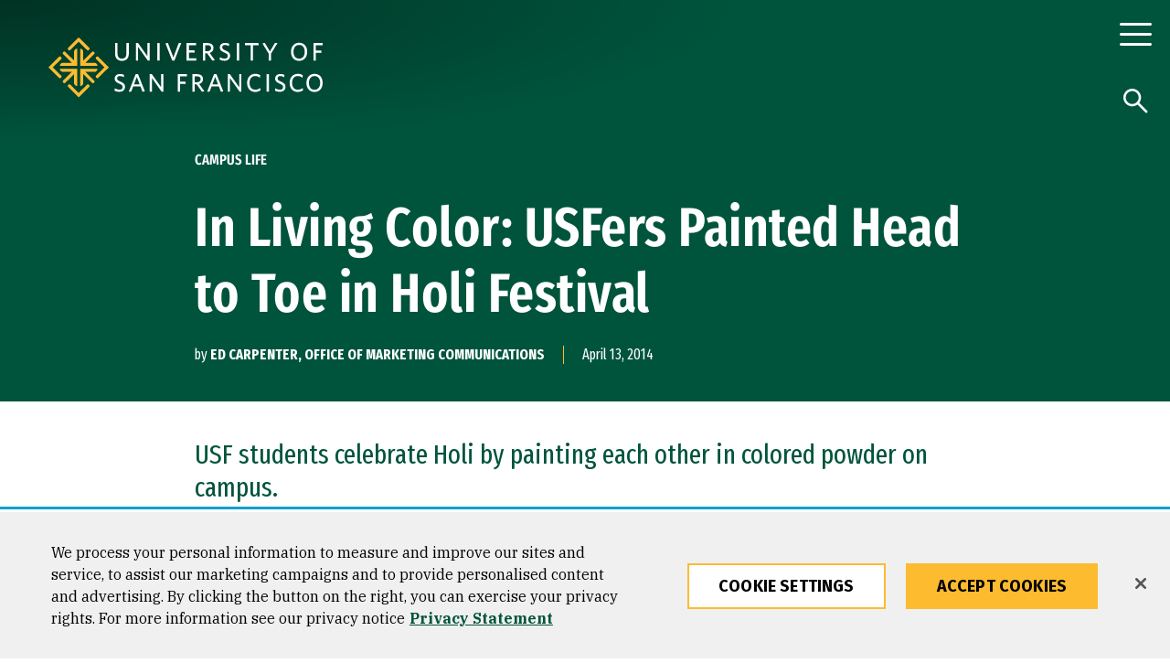

--- FILE ---
content_type: text/html; charset=UTF-8
request_url: https://www.usfca.edu/news/living-color-usfers-painted-head-toe-holi-festival
body_size: 52220
content:
<!DOCTYPE html>
<html lang="en" dir="ltr" prefix="og: https://ogp.me/ns#">
  <head>
<script>
    // Define dataLayer and the gtag function.
    window.dataLayer = window.dataLayer || [];
    function gtag(){dataLayer.push(arguments);}
    // Default ad_storage to 'denied'.
    gtag('consent', 'default', {
        ad_storage: "granted",
        analytics_storage: "granted",
        ad_user_data: "granted",
        ad_personalization: "granted",
        'wait_for_update': 500 // wait this many ms to check for consent update before sending network requests
    });
    // If ads_storage is denied, ads data (like gclid and gbraid) is redacted from URLs
    gtag('set', 'ads_data_redaction', true);
    // If a consent update is not received before the next page load, some information will be passed through the URL for continuity
    gtag('set', 'url_passthrough', true);
</script>
<!-- OneTrust Cookies Consent Notice start for usfca.edu -->
  <script src="https://cdn.cookielaw.org/scripttemplates/otSDKStub.js" type="text/javascript" charset="UTF-8" data-domain-script="018e5283-039b-7552-b02d-f856f49fa35e" ></script>
<script type="text/javascript">
function OptanonWrapper() { }
</script>
<!-- OneTrust Cookies Consent Notice end for usfca.edu -->

    <meta charset="utf-8" /><script type="text/javascript">(window.NREUM||(NREUM={})).init={privacy:{cookies_enabled:true},ajax:{deny_list:["bam.nr-data.net"]},feature_flags:["soft_nav"],distributed_tracing:{enabled:true}};(window.NREUM||(NREUM={})).loader_config={agentID:"1103156521",accountID:"3553038",trustKey:"66686",xpid:"VwMCUlZQABAJUVlXBQUFUVM=",licenseKey:"NRJS-fa47084b7b5081b4604",applicationID:"958524277",browserID:"1103156521"};;/*! For license information please see nr-loader-spa-1.308.0.min.js.LICENSE.txt */
(()=>{var e,t,r={384:(e,t,r)=>{"use strict";r.d(t,{NT:()=>a,US:()=>u,Zm:()=>o,bQ:()=>d,dV:()=>c,pV:()=>l});var n=r(6154),i=r(1863),s=r(1910);const a={beacon:"bam.nr-data.net",errorBeacon:"bam.nr-data.net"};function o(){return n.gm.NREUM||(n.gm.NREUM={}),void 0===n.gm.newrelic&&(n.gm.newrelic=n.gm.NREUM),n.gm.NREUM}function c(){let e=o();return e.o||(e.o={ST:n.gm.setTimeout,SI:n.gm.setImmediate||n.gm.setInterval,CT:n.gm.clearTimeout,XHR:n.gm.XMLHttpRequest,REQ:n.gm.Request,EV:n.gm.Event,PR:n.gm.Promise,MO:n.gm.MutationObserver,FETCH:n.gm.fetch,WS:n.gm.WebSocket},(0,s.i)(...Object.values(e.o))),e}function d(e,t){let r=o();r.initializedAgents??={},t.initializedAt={ms:(0,i.t)(),date:new Date},r.initializedAgents[e]=t}function u(e,t){o()[e]=t}function l(){return function(){let e=o();const t=e.info||{};e.info={beacon:a.beacon,errorBeacon:a.errorBeacon,...t}}(),function(){let e=o();const t=e.init||{};e.init={...t}}(),c(),function(){let e=o();const t=e.loader_config||{};e.loader_config={...t}}(),o()}},782:(e,t,r)=>{"use strict";r.d(t,{T:()=>n});const n=r(860).K7.pageViewTiming},860:(e,t,r)=>{"use strict";r.d(t,{$J:()=>u,K7:()=>c,P3:()=>d,XX:()=>i,Yy:()=>o,df:()=>s,qY:()=>n,v4:()=>a});const n="events",i="jserrors",s="browser/blobs",a="rum",o="browser/logs",c={ajax:"ajax",genericEvents:"generic_events",jserrors:i,logging:"logging",metrics:"metrics",pageAction:"page_action",pageViewEvent:"page_view_event",pageViewTiming:"page_view_timing",sessionReplay:"session_replay",sessionTrace:"session_trace",softNav:"soft_navigations",spa:"spa"},d={[c.pageViewEvent]:1,[c.pageViewTiming]:2,[c.metrics]:3,[c.jserrors]:4,[c.spa]:5,[c.ajax]:6,[c.sessionTrace]:7,[c.softNav]:8,[c.sessionReplay]:9,[c.logging]:10,[c.genericEvents]:11},u={[c.pageViewEvent]:a,[c.pageViewTiming]:n,[c.ajax]:n,[c.spa]:n,[c.softNav]:n,[c.metrics]:i,[c.jserrors]:i,[c.sessionTrace]:s,[c.sessionReplay]:s,[c.logging]:o,[c.genericEvents]:"ins"}},944:(e,t,r)=>{"use strict";r.d(t,{R:()=>i});var n=r(3241);function i(e,t){"function"==typeof console.debug&&(console.debug("New Relic Warning: https://github.com/newrelic/newrelic-browser-agent/blob/main/docs/warning-codes.md#".concat(e),t),(0,n.W)({agentIdentifier:null,drained:null,type:"data",name:"warn",feature:"warn",data:{code:e,secondary:t}}))}},993:(e,t,r)=>{"use strict";r.d(t,{A$:()=>s,ET:()=>a,TZ:()=>o,p_:()=>i});var n=r(860);const i={ERROR:"ERROR",WARN:"WARN",INFO:"INFO",DEBUG:"DEBUG",TRACE:"TRACE"},s={OFF:0,ERROR:1,WARN:2,INFO:3,DEBUG:4,TRACE:5},a="log",o=n.K7.logging},1541:(e,t,r)=>{"use strict";r.d(t,{U:()=>i,f:()=>n});const n={MFE:"MFE",BA:"BA"};function i(e,t){if(2!==t?.harvestEndpointVersion)return{};const r=t.agentRef.runtime.appMetadata.agents[0].entityGuid;return e?{"source.id":e.id,"source.name":e.name,"source.type":e.type,"parent.id":e.parent?.id||r,"parent.type":e.parent?.type||n.BA}:{"entity.guid":r,appId:t.agentRef.info.applicationID}}},1687:(e,t,r)=>{"use strict";r.d(t,{Ak:()=>d,Ze:()=>h,x3:()=>u});var n=r(3241),i=r(7836),s=r(3606),a=r(860),o=r(2646);const c={};function d(e,t){const r={staged:!1,priority:a.P3[t]||0};l(e),c[e].get(t)||c[e].set(t,r)}function u(e,t){e&&c[e]&&(c[e].get(t)&&c[e].delete(t),p(e,t,!1),c[e].size&&f(e))}function l(e){if(!e)throw new Error("agentIdentifier required");c[e]||(c[e]=new Map)}function h(e="",t="feature",r=!1){if(l(e),!e||!c[e].get(t)||r)return p(e,t);c[e].get(t).staged=!0,f(e)}function f(e){const t=Array.from(c[e]);t.every(([e,t])=>t.staged)&&(t.sort((e,t)=>e[1].priority-t[1].priority),t.forEach(([t])=>{c[e].delete(t),p(e,t)}))}function p(e,t,r=!0){const a=e?i.ee.get(e):i.ee,c=s.i.handlers;if(!a.aborted&&a.backlog&&c){if((0,n.W)({agentIdentifier:e,type:"lifecycle",name:"drain",feature:t}),r){const e=a.backlog[t],r=c[t];if(r){for(let t=0;e&&t<e.length;++t)g(e[t],r);Object.entries(r).forEach(([e,t])=>{Object.values(t||{}).forEach(t=>{t[0]?.on&&t[0]?.context()instanceof o.y&&t[0].on(e,t[1])})})}}a.isolatedBacklog||delete c[t],a.backlog[t]=null,a.emit("drain-"+t,[])}}function g(e,t){var r=e[1];Object.values(t[r]||{}).forEach(t=>{var r=e[0];if(t[0]===r){var n=t[1],i=e[3],s=e[2];n.apply(i,s)}})}},1738:(e,t,r)=>{"use strict";r.d(t,{U:()=>f,Y:()=>h});var n=r(3241),i=r(9908),s=r(1863),a=r(944),o=r(5701),c=r(3969),d=r(8362),u=r(860),l=r(4261);function h(e,t,r,s){const h=s||r;!h||h[e]&&h[e]!==d.d.prototype[e]||(h[e]=function(){(0,i.p)(c.xV,["API/"+e+"/called"],void 0,u.K7.metrics,r.ee),(0,n.W)({agentIdentifier:r.agentIdentifier,drained:!!o.B?.[r.agentIdentifier],type:"data",name:"api",feature:l.Pl+e,data:{}});try{return t.apply(this,arguments)}catch(e){(0,a.R)(23,e)}})}function f(e,t,r,n,a){const o=e.info;null===r?delete o.jsAttributes[t]:o.jsAttributes[t]=r,(a||null===r)&&(0,i.p)(l.Pl+n,[(0,s.t)(),t,r],void 0,"session",e.ee)}},1741:(e,t,r)=>{"use strict";r.d(t,{W:()=>s});var n=r(944),i=r(4261);class s{#e(e,...t){if(this[e]!==s.prototype[e])return this[e](...t);(0,n.R)(35,e)}addPageAction(e,t){return this.#e(i.hG,e,t)}register(e){return this.#e(i.eY,e)}recordCustomEvent(e,t){return this.#e(i.fF,e,t)}setPageViewName(e,t){return this.#e(i.Fw,e,t)}setCustomAttribute(e,t,r){return this.#e(i.cD,e,t,r)}noticeError(e,t){return this.#e(i.o5,e,t)}setUserId(e,t=!1){return this.#e(i.Dl,e,t)}setApplicationVersion(e){return this.#e(i.nb,e)}setErrorHandler(e){return this.#e(i.bt,e)}addRelease(e,t){return this.#e(i.k6,e,t)}log(e,t){return this.#e(i.$9,e,t)}start(){return this.#e(i.d3)}finished(e){return this.#e(i.BL,e)}recordReplay(){return this.#e(i.CH)}pauseReplay(){return this.#e(i.Tb)}addToTrace(e){return this.#e(i.U2,e)}setCurrentRouteName(e){return this.#e(i.PA,e)}interaction(e){return this.#e(i.dT,e)}wrapLogger(e,t,r){return this.#e(i.Wb,e,t,r)}measure(e,t){return this.#e(i.V1,e,t)}consent(e){return this.#e(i.Pv,e)}}},1863:(e,t,r)=>{"use strict";function n(){return Math.floor(performance.now())}r.d(t,{t:()=>n})},1910:(e,t,r)=>{"use strict";r.d(t,{i:()=>s});var n=r(944);const i=new Map;function s(...e){return e.every(e=>{if(i.has(e))return i.get(e);const t="function"==typeof e?e.toString():"",r=t.includes("[native code]"),s=t.includes("nrWrapper");return r||s||(0,n.R)(64,e?.name||t),i.set(e,r),r})}},2555:(e,t,r)=>{"use strict";r.d(t,{D:()=>o,f:()=>a});var n=r(384),i=r(8122);const s={beacon:n.NT.beacon,errorBeacon:n.NT.errorBeacon,licenseKey:void 0,applicationID:void 0,sa:void 0,queueTime:void 0,applicationTime:void 0,ttGuid:void 0,user:void 0,account:void 0,product:void 0,extra:void 0,jsAttributes:{},userAttributes:void 0,atts:void 0,transactionName:void 0,tNamePlain:void 0};function a(e){try{return!!e.licenseKey&&!!e.errorBeacon&&!!e.applicationID}catch(e){return!1}}const o=e=>(0,i.a)(e,s)},2614:(e,t,r)=>{"use strict";r.d(t,{BB:()=>a,H3:()=>n,g:()=>d,iL:()=>c,tS:()=>o,uh:()=>i,wk:()=>s});const n="NRBA",i="SESSION",s=144e5,a=18e5,o={STARTED:"session-started",PAUSE:"session-pause",RESET:"session-reset",RESUME:"session-resume",UPDATE:"session-update"},c={SAME_TAB:"same-tab",CROSS_TAB:"cross-tab"},d={OFF:0,FULL:1,ERROR:2}},2646:(e,t,r)=>{"use strict";r.d(t,{y:()=>n});class n{constructor(e){this.contextId=e}}},2843:(e,t,r)=>{"use strict";r.d(t,{G:()=>s,u:()=>i});var n=r(3878);function i(e,t=!1,r,i){(0,n.DD)("visibilitychange",function(){if(t)return void("hidden"===document.visibilityState&&e());e(document.visibilityState)},r,i)}function s(e,t,r){(0,n.sp)("pagehide",e,t,r)}},3241:(e,t,r)=>{"use strict";r.d(t,{W:()=>s});var n=r(6154);const i="newrelic";function s(e={}){try{n.gm.dispatchEvent(new CustomEvent(i,{detail:e}))}catch(e){}}},3304:(e,t,r)=>{"use strict";r.d(t,{A:()=>s});var n=r(7836);const i=()=>{const e=new WeakSet;return(t,r)=>{if("object"==typeof r&&null!==r){if(e.has(r))return;e.add(r)}return r}};function s(e){try{return JSON.stringify(e,i())??""}catch(e){try{n.ee.emit("internal-error",[e])}catch(e){}return""}}},3333:(e,t,r)=>{"use strict";r.d(t,{$v:()=>u,TZ:()=>n,Xh:()=>c,Zp:()=>i,kd:()=>d,mq:()=>o,nf:()=>a,qN:()=>s});const n=r(860).K7.genericEvents,i=["auxclick","click","copy","keydown","paste","scrollend"],s=["focus","blur"],a=4,o=1e3,c=2e3,d=["PageAction","UserAction","BrowserPerformance"],u={RESOURCES:"experimental.resources",REGISTER:"register"}},3434:(e,t,r)=>{"use strict";r.d(t,{Jt:()=>s,YM:()=>d});var n=r(7836),i=r(5607);const s="nr@original:".concat(i.W),a=50;var o=Object.prototype.hasOwnProperty,c=!1;function d(e,t){return e||(e=n.ee),r.inPlace=function(e,t,n,i,s){n||(n="");const a="-"===n.charAt(0);for(let o=0;o<t.length;o++){const c=t[o],d=e[c];l(d)||(e[c]=r(d,a?c+n:n,i,c,s))}},r.flag=s,r;function r(t,r,n,c,d){return l(t)?t:(r||(r=""),nrWrapper[s]=t,function(e,t,r){if(Object.defineProperty&&Object.keys)try{return Object.keys(e).forEach(function(r){Object.defineProperty(t,r,{get:function(){return e[r]},set:function(t){return e[r]=t,t}})}),t}catch(e){u([e],r)}for(var n in e)o.call(e,n)&&(t[n]=e[n])}(t,nrWrapper,e),nrWrapper);function nrWrapper(){var s,o,l,h;let f;try{o=this,s=[...arguments],l="function"==typeof n?n(s,o):n||{}}catch(t){u([t,"",[s,o,c],l],e)}i(r+"start",[s,o,c],l,d);const p=performance.now();let g;try{return h=t.apply(o,s),g=performance.now(),h}catch(e){throw g=performance.now(),i(r+"err",[s,o,e],l,d),f=e,f}finally{const e=g-p,t={start:p,end:g,duration:e,isLongTask:e>=a,methodName:c,thrownError:f};t.isLongTask&&i("long-task",[t,o],l,d),i(r+"end",[s,o,h],l,d)}}}function i(r,n,i,s){if(!c||t){var a=c;c=!0;try{e.emit(r,n,i,t,s)}catch(t){u([t,r,n,i],e)}c=a}}}function u(e,t){t||(t=n.ee);try{t.emit("internal-error",e)}catch(e){}}function l(e){return!(e&&"function"==typeof e&&e.apply&&!e[s])}},3606:(e,t,r)=>{"use strict";r.d(t,{i:()=>s});var n=r(9908);s.on=a;var i=s.handlers={};function s(e,t,r,s){a(s||n.d,i,e,t,r)}function a(e,t,r,i,s){s||(s="feature"),e||(e=n.d);var a=t[s]=t[s]||{};(a[r]=a[r]||[]).push([e,i])}},3738:(e,t,r)=>{"use strict";r.d(t,{He:()=>i,Kp:()=>o,Lc:()=>d,Rz:()=>u,TZ:()=>n,bD:()=>s,d3:()=>a,jx:()=>l,sl:()=>h,uP:()=>c});const n=r(860).K7.sessionTrace,i="bstResource",s="resource",a="-start",o="-end",c="fn"+a,d="fn"+o,u="pushState",l=1e3,h=3e4},3785:(e,t,r)=>{"use strict";r.d(t,{R:()=>c,b:()=>d});var n=r(9908),i=r(1863),s=r(860),a=r(3969),o=r(993);function c(e,t,r={},c=o.p_.INFO,d=!0,u,l=(0,i.t)()){(0,n.p)(a.xV,["API/logging/".concat(c.toLowerCase(),"/called")],void 0,s.K7.metrics,e),(0,n.p)(o.ET,[l,t,r,c,d,u],void 0,s.K7.logging,e)}function d(e){return"string"==typeof e&&Object.values(o.p_).some(t=>t===e.toUpperCase().trim())}},3878:(e,t,r)=>{"use strict";function n(e,t){return{capture:e,passive:!1,signal:t}}function i(e,t,r=!1,i){window.addEventListener(e,t,n(r,i))}function s(e,t,r=!1,i){document.addEventListener(e,t,n(r,i))}r.d(t,{DD:()=>s,jT:()=>n,sp:()=>i})},3962:(e,t,r)=>{"use strict";r.d(t,{AM:()=>a,O2:()=>l,OV:()=>s,Qu:()=>h,TZ:()=>c,ih:()=>f,pP:()=>o,t1:()=>u,tC:()=>i,wD:()=>d});var n=r(860);const i=["click","keydown","submit"],s="popstate",a="api",o="initialPageLoad",c=n.K7.softNav,d=5e3,u=500,l={INITIAL_PAGE_LOAD:"",ROUTE_CHANGE:1,UNSPECIFIED:2},h={INTERACTION:1,AJAX:2,CUSTOM_END:3,CUSTOM_TRACER:4},f={IP:"in progress",PF:"pending finish",FIN:"finished",CAN:"cancelled"}},3969:(e,t,r)=>{"use strict";r.d(t,{TZ:()=>n,XG:()=>o,rs:()=>i,xV:()=>a,z_:()=>s});const n=r(860).K7.metrics,i="sm",s="cm",a="storeSupportabilityMetrics",o="storeEventMetrics"},4234:(e,t,r)=>{"use strict";r.d(t,{W:()=>s});var n=r(7836),i=r(1687);class s{constructor(e,t){this.agentIdentifier=e,this.ee=n.ee.get(e),this.featureName=t,this.blocked=!1}deregisterDrain(){(0,i.x3)(this.agentIdentifier,this.featureName)}}},4261:(e,t,r)=>{"use strict";r.d(t,{$9:()=>u,BL:()=>c,CH:()=>p,Dl:()=>R,Fw:()=>w,PA:()=>v,Pl:()=>n,Pv:()=>A,Tb:()=>h,U2:()=>a,V1:()=>E,Wb:()=>T,bt:()=>y,cD:()=>b,d3:()=>x,dT:()=>d,eY:()=>g,fF:()=>f,hG:()=>s,hw:()=>i,k6:()=>o,nb:()=>m,o5:()=>l});const n="api-",i=n+"ixn-",s="addPageAction",a="addToTrace",o="addRelease",c="finished",d="interaction",u="log",l="noticeError",h="pauseReplay",f="recordCustomEvent",p="recordReplay",g="register",m="setApplicationVersion",v="setCurrentRouteName",b="setCustomAttribute",y="setErrorHandler",w="setPageViewName",R="setUserId",x="start",T="wrapLogger",E="measure",A="consent"},5205:(e,t,r)=>{"use strict";r.d(t,{j:()=>S});var n=r(384),i=r(1741);var s=r(2555),a=r(3333);const o=e=>{if(!e||"string"!=typeof e)return!1;try{document.createDocumentFragment().querySelector(e)}catch{return!1}return!0};var c=r(2614),d=r(944),u=r(8122);const l="[data-nr-mask]",h=e=>(0,u.a)(e,(()=>{const e={feature_flags:[],experimental:{allow_registered_children:!1,resources:!1},mask_selector:"*",block_selector:"[data-nr-block]",mask_input_options:{color:!1,date:!1,"datetime-local":!1,email:!1,month:!1,number:!1,range:!1,search:!1,tel:!1,text:!1,time:!1,url:!1,week:!1,textarea:!1,select:!1,password:!0}};return{ajax:{deny_list:void 0,block_internal:!0,enabled:!0,autoStart:!0},api:{get allow_registered_children(){return e.feature_flags.includes(a.$v.REGISTER)||e.experimental.allow_registered_children},set allow_registered_children(t){e.experimental.allow_registered_children=t},duplicate_registered_data:!1},browser_consent_mode:{enabled:!1},distributed_tracing:{enabled:void 0,exclude_newrelic_header:void 0,cors_use_newrelic_header:void 0,cors_use_tracecontext_headers:void 0,allowed_origins:void 0},get feature_flags(){return e.feature_flags},set feature_flags(t){e.feature_flags=t},generic_events:{enabled:!0,autoStart:!0},harvest:{interval:30},jserrors:{enabled:!0,autoStart:!0},logging:{enabled:!0,autoStart:!0},metrics:{enabled:!0,autoStart:!0},obfuscate:void 0,page_action:{enabled:!0},page_view_event:{enabled:!0,autoStart:!0},page_view_timing:{enabled:!0,autoStart:!0},performance:{capture_marks:!1,capture_measures:!1,capture_detail:!0,resources:{get enabled(){return e.feature_flags.includes(a.$v.RESOURCES)||e.experimental.resources},set enabled(t){e.experimental.resources=t},asset_types:[],first_party_domains:[],ignore_newrelic:!0}},privacy:{cookies_enabled:!0},proxy:{assets:void 0,beacon:void 0},session:{expiresMs:c.wk,inactiveMs:c.BB},session_replay:{autoStart:!0,enabled:!1,preload:!1,sampling_rate:10,error_sampling_rate:100,collect_fonts:!1,inline_images:!1,fix_stylesheets:!0,mask_all_inputs:!0,get mask_text_selector(){return e.mask_selector},set mask_text_selector(t){o(t)?e.mask_selector="".concat(t,",").concat(l):""===t||null===t?e.mask_selector=l:(0,d.R)(5,t)},get block_class(){return"nr-block"},get ignore_class(){return"nr-ignore"},get mask_text_class(){return"nr-mask"},get block_selector(){return e.block_selector},set block_selector(t){o(t)?e.block_selector+=",".concat(t):""!==t&&(0,d.R)(6,t)},get mask_input_options(){return e.mask_input_options},set mask_input_options(t){t&&"object"==typeof t?e.mask_input_options={...t,password:!0}:(0,d.R)(7,t)}},session_trace:{enabled:!0,autoStart:!0},soft_navigations:{enabled:!0,autoStart:!0},spa:{enabled:!0,autoStart:!0},ssl:void 0,user_actions:{enabled:!0,elementAttributes:["id","className","tagName","type"]}}})());var f=r(6154),p=r(9324);let g=0;const m={buildEnv:p.F3,distMethod:p.Xs,version:p.xv,originTime:f.WN},v={consented:!1},b={appMetadata:{},get consented(){return this.session?.state?.consent||v.consented},set consented(e){v.consented=e},customTransaction:void 0,denyList:void 0,disabled:!1,harvester:void 0,isolatedBacklog:!1,isRecording:!1,loaderType:void 0,maxBytes:3e4,obfuscator:void 0,onerror:void 0,ptid:void 0,releaseIds:{},session:void 0,timeKeeper:void 0,registeredEntities:[],jsAttributesMetadata:{bytes:0},get harvestCount(){return++g}},y=e=>{const t=(0,u.a)(e,b),r=Object.keys(m).reduce((e,t)=>(e[t]={value:m[t],writable:!1,configurable:!0,enumerable:!0},e),{});return Object.defineProperties(t,r)};var w=r(5701);const R=e=>{const t=e.startsWith("http");e+="/",r.p=t?e:"https://"+e};var x=r(7836),T=r(3241);const E={accountID:void 0,trustKey:void 0,agentID:void 0,licenseKey:void 0,applicationID:void 0,xpid:void 0},A=e=>(0,u.a)(e,E),_=new Set;function S(e,t={},r,a){let{init:o,info:c,loader_config:d,runtime:u={},exposed:l=!0}=t;if(!c){const e=(0,n.pV)();o=e.init,c=e.info,d=e.loader_config}e.init=h(o||{}),e.loader_config=A(d||{}),c.jsAttributes??={},f.bv&&(c.jsAttributes.isWorker=!0),e.info=(0,s.D)(c);const p=e.init,g=[c.beacon,c.errorBeacon];_.has(e.agentIdentifier)||(p.proxy.assets&&(R(p.proxy.assets),g.push(p.proxy.assets)),p.proxy.beacon&&g.push(p.proxy.beacon),e.beacons=[...g],function(e){const t=(0,n.pV)();Object.getOwnPropertyNames(i.W.prototype).forEach(r=>{const n=i.W.prototype[r];if("function"!=typeof n||"constructor"===n)return;let s=t[r];e[r]&&!1!==e.exposed&&"micro-agent"!==e.runtime?.loaderType&&(t[r]=(...t)=>{const n=e[r](...t);return s?s(...t):n})})}(e),(0,n.US)("activatedFeatures",w.B)),u.denyList=[...p.ajax.deny_list||[],...p.ajax.block_internal?g:[]],u.ptid=e.agentIdentifier,u.loaderType=r,e.runtime=y(u),_.has(e.agentIdentifier)||(e.ee=x.ee.get(e.agentIdentifier),e.exposed=l,(0,T.W)({agentIdentifier:e.agentIdentifier,drained:!!w.B?.[e.agentIdentifier],type:"lifecycle",name:"initialize",feature:void 0,data:e.config})),_.add(e.agentIdentifier)}},5270:(e,t,r)=>{"use strict";r.d(t,{Aw:()=>a,SR:()=>s,rF:()=>o});var n=r(384),i=r(7767);function s(e){return!!(0,n.dV)().o.MO&&(0,i.V)(e)&&!0===e?.session_trace.enabled}function a(e){return!0===e?.session_replay.preload&&s(e)}function o(e,t){try{if("string"==typeof t?.type){if("password"===t.type.toLowerCase())return"*".repeat(e?.length||0);if(void 0!==t?.dataset?.nrUnmask||t?.classList?.contains("nr-unmask"))return e}}catch(e){}return"string"==typeof e?e.replace(/[\S]/g,"*"):"*".repeat(e?.length||0)}},5289:(e,t,r)=>{"use strict";r.d(t,{GG:()=>a,Qr:()=>c,sB:()=>o});var n=r(3878),i=r(6389);function s(){return"undefined"==typeof document||"complete"===document.readyState}function a(e,t){if(s())return e();const r=(0,i.J)(e),a=setInterval(()=>{s()&&(clearInterval(a),r())},500);(0,n.sp)("load",r,t)}function o(e){if(s())return e();(0,n.DD)("DOMContentLoaded",e)}function c(e){if(s())return e();(0,n.sp)("popstate",e)}},5607:(e,t,r)=>{"use strict";r.d(t,{W:()=>n});const n=(0,r(9566).bz)()},5701:(e,t,r)=>{"use strict";r.d(t,{B:()=>s,t:()=>a});var n=r(3241);const i=new Set,s={};function a(e,t){const r=t.agentIdentifier;s[r]??={},e&&"object"==typeof e&&(i.has(r)||(t.ee.emit("rumresp",[e]),s[r]=e,i.add(r),(0,n.W)({agentIdentifier:r,loaded:!0,drained:!0,type:"lifecycle",name:"load",feature:void 0,data:e})))}},6154:(e,t,r)=>{"use strict";r.d(t,{OF:()=>d,RI:()=>i,WN:()=>h,bv:()=>s,eN:()=>f,gm:()=>a,lR:()=>l,m:()=>c,mw:()=>o,sb:()=>u});var n=r(1863);const i="undefined"!=typeof window&&!!window.document,s="undefined"!=typeof WorkerGlobalScope&&("undefined"!=typeof self&&self instanceof WorkerGlobalScope&&self.navigator instanceof WorkerNavigator||"undefined"!=typeof globalThis&&globalThis instanceof WorkerGlobalScope&&globalThis.navigator instanceof WorkerNavigator),a=i?window:"undefined"!=typeof WorkerGlobalScope&&("undefined"!=typeof self&&self instanceof WorkerGlobalScope&&self||"undefined"!=typeof globalThis&&globalThis instanceof WorkerGlobalScope&&globalThis),o=Boolean("hidden"===a?.document?.visibilityState),c=""+a?.location,d=/iPad|iPhone|iPod/.test(a.navigator?.userAgent),u=d&&"undefined"==typeof SharedWorker,l=(()=>{const e=a.navigator?.userAgent?.match(/Firefox[/\s](\d+\.\d+)/);return Array.isArray(e)&&e.length>=2?+e[1]:0})(),h=Date.now()-(0,n.t)(),f=()=>"undefined"!=typeof PerformanceNavigationTiming&&a?.performance?.getEntriesByType("navigation")?.[0]?.responseStart},6344:(e,t,r)=>{"use strict";r.d(t,{BB:()=>u,Qb:()=>l,TZ:()=>i,Ug:()=>a,Vh:()=>s,_s:()=>o,bc:()=>d,yP:()=>c});var n=r(2614);const i=r(860).K7.sessionReplay,s="errorDuringReplay",a=.12,o={DomContentLoaded:0,Load:1,FullSnapshot:2,IncrementalSnapshot:3,Meta:4,Custom:5},c={[n.g.ERROR]:15e3,[n.g.FULL]:3e5,[n.g.OFF]:0},d={RESET:{message:"Session was reset",sm:"Reset"},IMPORT:{message:"Recorder failed to import",sm:"Import"},TOO_MANY:{message:"429: Too Many Requests",sm:"Too-Many"},TOO_BIG:{message:"Payload was too large",sm:"Too-Big"},CROSS_TAB:{message:"Session Entity was set to OFF on another tab",sm:"Cross-Tab"},ENTITLEMENTS:{message:"Session Replay is not allowed and will not be started",sm:"Entitlement"}},u=5e3,l={API:"api",RESUME:"resume",SWITCH_TO_FULL:"switchToFull",INITIALIZE:"initialize",PRELOAD:"preload"}},6389:(e,t,r)=>{"use strict";function n(e,t=500,r={}){const n=r?.leading||!1;let i;return(...r)=>{n&&void 0===i&&(e.apply(this,r),i=setTimeout(()=>{i=clearTimeout(i)},t)),n||(clearTimeout(i),i=setTimeout(()=>{e.apply(this,r)},t))}}function i(e){let t=!1;return(...r)=>{t||(t=!0,e.apply(this,r))}}r.d(t,{J:()=>i,s:()=>n})},6630:(e,t,r)=>{"use strict";r.d(t,{T:()=>n});const n=r(860).K7.pageViewEvent},6774:(e,t,r)=>{"use strict";r.d(t,{T:()=>n});const n=r(860).K7.jserrors},7295:(e,t,r)=>{"use strict";r.d(t,{Xv:()=>a,gX:()=>i,iW:()=>s});var n=[];function i(e){if(!e||s(e))return!1;if(0===n.length)return!0;if("*"===n[0].hostname)return!1;for(var t=0;t<n.length;t++){var r=n[t];if(r.hostname.test(e.hostname)&&r.pathname.test(e.pathname))return!1}return!0}function s(e){return void 0===e.hostname}function a(e){if(n=[],e&&e.length)for(var t=0;t<e.length;t++){let r=e[t];if(!r)continue;if("*"===r)return void(n=[{hostname:"*"}]);0===r.indexOf("http://")?r=r.substring(7):0===r.indexOf("https://")&&(r=r.substring(8));const i=r.indexOf("/");let s,a;i>0?(s=r.substring(0,i),a=r.substring(i)):(s=r,a="*");let[c]=s.split(":");n.push({hostname:o(c),pathname:o(a,!0)})}}function o(e,t=!1){const r=e.replace(/[.+?^${}()|[\]\\]/g,e=>"\\"+e).replace(/\*/g,".*?");return new RegExp((t?"^":"")+r+"$")}},7485:(e,t,r)=>{"use strict";r.d(t,{D:()=>i});var n=r(6154);function i(e){if(0===(e||"").indexOf("data:"))return{protocol:"data"};try{const t=new URL(e,location.href),r={port:t.port,hostname:t.hostname,pathname:t.pathname,search:t.search,protocol:t.protocol.slice(0,t.protocol.indexOf(":")),sameOrigin:t.protocol===n.gm?.location?.protocol&&t.host===n.gm?.location?.host};return r.port&&""!==r.port||("http:"===t.protocol&&(r.port="80"),"https:"===t.protocol&&(r.port="443")),r.pathname&&""!==r.pathname?r.pathname.startsWith("/")||(r.pathname="/".concat(r.pathname)):r.pathname="/",r}catch(e){return{}}}},7699:(e,t,r)=>{"use strict";r.d(t,{It:()=>s,KC:()=>o,No:()=>i,qh:()=>a});var n=r(860);const i=16e3,s=1e6,a="SESSION_ERROR",o={[n.K7.logging]:!0,[n.K7.genericEvents]:!1,[n.K7.jserrors]:!1,[n.K7.ajax]:!1}},7767:(e,t,r)=>{"use strict";r.d(t,{V:()=>i});var n=r(6154);const i=e=>n.RI&&!0===e?.privacy.cookies_enabled},7836:(e,t,r)=>{"use strict";r.d(t,{P:()=>o,ee:()=>c});var n=r(384),i=r(8990),s=r(2646),a=r(5607);const o="nr@context:".concat(a.W),c=function e(t,r){var n={},a={},u={},l=!1;try{l=16===r.length&&d.initializedAgents?.[r]?.runtime.isolatedBacklog}catch(e){}var h={on:p,addEventListener:p,removeEventListener:function(e,t){var r=n[e];if(!r)return;for(var i=0;i<r.length;i++)r[i]===t&&r.splice(i,1)},emit:function(e,r,n,i,s){!1!==s&&(s=!0);if(c.aborted&&!i)return;t&&s&&t.emit(e,r,n);var o=f(n);g(e).forEach(e=>{e.apply(o,r)});var d=v()[a[e]];d&&d.push([h,e,r,o]);return o},get:m,listeners:g,context:f,buffer:function(e,t){const r=v();if(t=t||"feature",h.aborted)return;Object.entries(e||{}).forEach(([e,n])=>{a[n]=t,t in r||(r[t]=[])})},abort:function(){h._aborted=!0,Object.keys(h.backlog).forEach(e=>{delete h.backlog[e]})},isBuffering:function(e){return!!v()[a[e]]},debugId:r,backlog:l?{}:t&&"object"==typeof t.backlog?t.backlog:{},isolatedBacklog:l};return Object.defineProperty(h,"aborted",{get:()=>{let e=h._aborted||!1;return e||(t&&(e=t.aborted),e)}}),h;function f(e){return e&&e instanceof s.y?e:e?(0,i.I)(e,o,()=>new s.y(o)):new s.y(o)}function p(e,t){n[e]=g(e).concat(t)}function g(e){return n[e]||[]}function m(t){return u[t]=u[t]||e(h,t)}function v(){return h.backlog}}(void 0,"globalEE"),d=(0,n.Zm)();d.ee||(d.ee=c)},8122:(e,t,r)=>{"use strict";r.d(t,{a:()=>i});var n=r(944);function i(e,t){try{if(!e||"object"!=typeof e)return(0,n.R)(3);if(!t||"object"!=typeof t)return(0,n.R)(4);const r=Object.create(Object.getPrototypeOf(t),Object.getOwnPropertyDescriptors(t)),s=0===Object.keys(r).length?e:r;for(let a in s)if(void 0!==e[a])try{if(null===e[a]){r[a]=null;continue}Array.isArray(e[a])&&Array.isArray(t[a])?r[a]=Array.from(new Set([...e[a],...t[a]])):"object"==typeof e[a]&&"object"==typeof t[a]?r[a]=i(e[a],t[a]):r[a]=e[a]}catch(e){r[a]||(0,n.R)(1,e)}return r}catch(e){(0,n.R)(2,e)}}},8139:(e,t,r)=>{"use strict";r.d(t,{u:()=>h});var n=r(7836),i=r(3434),s=r(8990),a=r(6154);const o={},c=a.gm.XMLHttpRequest,d="addEventListener",u="removeEventListener",l="nr@wrapped:".concat(n.P);function h(e){var t=function(e){return(e||n.ee).get("events")}(e);if(o[t.debugId]++)return t;o[t.debugId]=1;var r=(0,i.YM)(t,!0);function h(e){r.inPlace(e,[d,u],"-",p)}function p(e,t){return e[1]}return"getPrototypeOf"in Object&&(a.RI&&f(document,h),c&&f(c.prototype,h),f(a.gm,h)),t.on(d+"-start",function(e,t){var n=e[1];if(null!==n&&("function"==typeof n||"object"==typeof n)&&"newrelic"!==e[0]){var i=(0,s.I)(n,l,function(){var e={object:function(){if("function"!=typeof n.handleEvent)return;return n.handleEvent.apply(n,arguments)},function:n}[typeof n];return e?r(e,"fn-",null,e.name||"anonymous"):n});this.wrapped=e[1]=i}}),t.on(u+"-start",function(e){e[1]=this.wrapped||e[1]}),t}function f(e,t,...r){let n=e;for(;"object"==typeof n&&!Object.prototype.hasOwnProperty.call(n,d);)n=Object.getPrototypeOf(n);n&&t(n,...r)}},8362:(e,t,r)=>{"use strict";r.d(t,{d:()=>s});var n=r(9566),i=r(1741);class s extends i.W{agentIdentifier=(0,n.LA)(16)}},8374:(e,t,r)=>{r.nc=(()=>{try{return document?.currentScript?.nonce}catch(e){}return""})()},8990:(e,t,r)=>{"use strict";r.d(t,{I:()=>i});var n=Object.prototype.hasOwnProperty;function i(e,t,r){if(n.call(e,t))return e[t];var i=r();if(Object.defineProperty&&Object.keys)try{return Object.defineProperty(e,t,{value:i,writable:!0,enumerable:!1}),i}catch(e){}return e[t]=i,i}},9119:(e,t,r)=>{"use strict";r.d(t,{L:()=>s});var n=/([^?#]*)[^#]*(#[^?]*|$).*/,i=/([^?#]*)().*/;function s(e,t){return e?e.replace(t?n:i,"$1$2"):e}},9300:(e,t,r)=>{"use strict";r.d(t,{T:()=>n});const n=r(860).K7.ajax},9324:(e,t,r)=>{"use strict";r.d(t,{AJ:()=>a,F3:()=>i,Xs:()=>s,Yq:()=>o,xv:()=>n});const n="1.308.0",i="PROD",s="CDN",a="@newrelic/rrweb",o="1.0.1"},9566:(e,t,r)=>{"use strict";r.d(t,{LA:()=>o,ZF:()=>c,bz:()=>a,el:()=>d});var n=r(6154);const i="xxxxxxxx-xxxx-4xxx-yxxx-xxxxxxxxxxxx";function s(e,t){return e?15&e[t]:16*Math.random()|0}function a(){const e=n.gm?.crypto||n.gm?.msCrypto;let t,r=0;return e&&e.getRandomValues&&(t=e.getRandomValues(new Uint8Array(30))),i.split("").map(e=>"x"===e?s(t,r++).toString(16):"y"===e?(3&s()|8).toString(16):e).join("")}function o(e){const t=n.gm?.crypto||n.gm?.msCrypto;let r,i=0;t&&t.getRandomValues&&(r=t.getRandomValues(new Uint8Array(e)));const a=[];for(var o=0;o<e;o++)a.push(s(r,i++).toString(16));return a.join("")}function c(){return o(16)}function d(){return o(32)}},9908:(e,t,r)=>{"use strict";r.d(t,{d:()=>n,p:()=>i});var n=r(7836).ee.get("handle");function i(e,t,r,i,s){s?(s.buffer([e],i),s.emit(e,t,r)):(n.buffer([e],i),n.emit(e,t,r))}}},n={};function i(e){var t=n[e];if(void 0!==t)return t.exports;var s=n[e]={exports:{}};return r[e](s,s.exports,i),s.exports}i.m=r,i.d=(e,t)=>{for(var r in t)i.o(t,r)&&!i.o(e,r)&&Object.defineProperty(e,r,{enumerable:!0,get:t[r]})},i.f={},i.e=e=>Promise.all(Object.keys(i.f).reduce((t,r)=>(i.f[r](e,t),t),[])),i.u=e=>({212:"nr-spa-compressor",249:"nr-spa-recorder",478:"nr-spa"}[e]+"-1.308.0.min.js"),i.o=(e,t)=>Object.prototype.hasOwnProperty.call(e,t),e={},t="NRBA-1.308.0.PROD:",i.l=(r,n,s,a)=>{if(e[r])e[r].push(n);else{var o,c;if(void 0!==s)for(var d=document.getElementsByTagName("script"),u=0;u<d.length;u++){var l=d[u];if(l.getAttribute("src")==r||l.getAttribute("data-webpack")==t+s){o=l;break}}if(!o){c=!0;var h={478:"sha512-RSfSVnmHk59T/uIPbdSE0LPeqcEdF4/+XhfJdBuccH5rYMOEZDhFdtnh6X6nJk7hGpzHd9Ujhsy7lZEz/ORYCQ==",249:"sha512-ehJXhmntm85NSqW4MkhfQqmeKFulra3klDyY0OPDUE+sQ3GokHlPh1pmAzuNy//3j4ac6lzIbmXLvGQBMYmrkg==",212:"sha512-B9h4CR46ndKRgMBcK+j67uSR2RCnJfGefU+A7FrgR/k42ovXy5x/MAVFiSvFxuVeEk/pNLgvYGMp1cBSK/G6Fg=="};(o=document.createElement("script")).charset="utf-8",i.nc&&o.setAttribute("nonce",i.nc),o.setAttribute("data-webpack",t+s),o.src=r,0!==o.src.indexOf(window.location.origin+"/")&&(o.crossOrigin="anonymous"),h[a]&&(o.integrity=h[a])}e[r]=[n];var f=(t,n)=>{o.onerror=o.onload=null,clearTimeout(p);var i=e[r];if(delete e[r],o.parentNode&&o.parentNode.removeChild(o),i&&i.forEach(e=>e(n)),t)return t(n)},p=setTimeout(f.bind(null,void 0,{type:"timeout",target:o}),12e4);o.onerror=f.bind(null,o.onerror),o.onload=f.bind(null,o.onload),c&&document.head.appendChild(o)}},i.r=e=>{"undefined"!=typeof Symbol&&Symbol.toStringTag&&Object.defineProperty(e,Symbol.toStringTag,{value:"Module"}),Object.defineProperty(e,"__esModule",{value:!0})},i.p="https://js-agent.newrelic.com/",(()=>{var e={38:0,788:0};i.f.j=(t,r)=>{var n=i.o(e,t)?e[t]:void 0;if(0!==n)if(n)r.push(n[2]);else{var s=new Promise((r,i)=>n=e[t]=[r,i]);r.push(n[2]=s);var a=i.p+i.u(t),o=new Error;i.l(a,r=>{if(i.o(e,t)&&(0!==(n=e[t])&&(e[t]=void 0),n)){var s=r&&("load"===r.type?"missing":r.type),a=r&&r.target&&r.target.src;o.message="Loading chunk "+t+" failed: ("+s+": "+a+")",o.name="ChunkLoadError",o.type=s,o.request=a,n[1](o)}},"chunk-"+t,t)}};var t=(t,r)=>{var n,s,[a,o,c]=r,d=0;if(a.some(t=>0!==e[t])){for(n in o)i.o(o,n)&&(i.m[n]=o[n]);if(c)c(i)}for(t&&t(r);d<a.length;d++)s=a[d],i.o(e,s)&&e[s]&&e[s][0](),e[s]=0},r=self["webpackChunk:NRBA-1.308.0.PROD"]=self["webpackChunk:NRBA-1.308.0.PROD"]||[];r.forEach(t.bind(null,0)),r.push=t.bind(null,r.push.bind(r))})(),(()=>{"use strict";i(8374);var e=i(8362),t=i(860);const r=Object.values(t.K7);var n=i(5205);var s=i(9908),a=i(1863),o=i(4261),c=i(1738);var d=i(1687),u=i(4234),l=i(5289),h=i(6154),f=i(944),p=i(5270),g=i(7767),m=i(6389),v=i(7699);class b extends u.W{constructor(e,t){super(e.agentIdentifier,t),this.agentRef=e,this.abortHandler=void 0,this.featAggregate=void 0,this.loadedSuccessfully=void 0,this.onAggregateImported=new Promise(e=>{this.loadedSuccessfully=e}),this.deferred=Promise.resolve(),!1===e.init[this.featureName].autoStart?this.deferred=new Promise((t,r)=>{this.ee.on("manual-start-all",(0,m.J)(()=>{(0,d.Ak)(e.agentIdentifier,this.featureName),t()}))}):(0,d.Ak)(e.agentIdentifier,t)}importAggregator(e,t,r={}){if(this.featAggregate)return;const n=async()=>{let n;await this.deferred;try{if((0,g.V)(e.init)){const{setupAgentSession:t}=await i.e(478).then(i.bind(i,8766));n=t(e)}}catch(e){(0,f.R)(20,e),this.ee.emit("internal-error",[e]),(0,s.p)(v.qh,[e],void 0,this.featureName,this.ee)}try{if(!this.#t(this.featureName,n,e.init))return(0,d.Ze)(this.agentIdentifier,this.featureName),void this.loadedSuccessfully(!1);const{Aggregate:i}=await t();this.featAggregate=new i(e,r),e.runtime.harvester.initializedAggregates.push(this.featAggregate),this.loadedSuccessfully(!0)}catch(e){(0,f.R)(34,e),this.abortHandler?.(),(0,d.Ze)(this.agentIdentifier,this.featureName,!0),this.loadedSuccessfully(!1),this.ee&&this.ee.abort()}};h.RI?(0,l.GG)(()=>n(),!0):n()}#t(e,r,n){if(this.blocked)return!1;switch(e){case t.K7.sessionReplay:return(0,p.SR)(n)&&!!r;case t.K7.sessionTrace:return!!r;default:return!0}}}var y=i(6630),w=i(2614),R=i(3241);class x extends b{static featureName=y.T;constructor(e){var t;super(e,y.T),this.setupInspectionEvents(e.agentIdentifier),t=e,(0,c.Y)(o.Fw,function(e,r){"string"==typeof e&&("/"!==e.charAt(0)&&(e="/"+e),t.runtime.customTransaction=(r||"http://custom.transaction")+e,(0,s.p)(o.Pl+o.Fw,[(0,a.t)()],void 0,void 0,t.ee))},t),this.importAggregator(e,()=>i.e(478).then(i.bind(i,2467)))}setupInspectionEvents(e){const t=(t,r)=>{t&&(0,R.W)({agentIdentifier:e,timeStamp:t.timeStamp,loaded:"complete"===t.target.readyState,type:"window",name:r,data:t.target.location+""})};(0,l.sB)(e=>{t(e,"DOMContentLoaded")}),(0,l.GG)(e=>{t(e,"load")}),(0,l.Qr)(e=>{t(e,"navigate")}),this.ee.on(w.tS.UPDATE,(t,r)=>{(0,R.W)({agentIdentifier:e,type:"lifecycle",name:"session",data:r})})}}var T=i(384);class E extends e.d{constructor(e){var t;(super(),h.gm)?(this.features={},(0,T.bQ)(this.agentIdentifier,this),this.desiredFeatures=new Set(e.features||[]),this.desiredFeatures.add(x),(0,n.j)(this,e,e.loaderType||"agent"),t=this,(0,c.Y)(o.cD,function(e,r,n=!1){if("string"==typeof e){if(["string","number","boolean"].includes(typeof r)||null===r)return(0,c.U)(t,e,r,o.cD,n);(0,f.R)(40,typeof r)}else(0,f.R)(39,typeof e)},t),function(e){(0,c.Y)(o.Dl,function(t,r=!1){if("string"!=typeof t&&null!==t)return void(0,f.R)(41,typeof t);const n=e.info.jsAttributes["enduser.id"];r&&null!=n&&n!==t?(0,s.p)(o.Pl+"setUserIdAndResetSession",[t],void 0,"session",e.ee):(0,c.U)(e,"enduser.id",t,o.Dl,!0)},e)}(this),function(e){(0,c.Y)(o.nb,function(t){if("string"==typeof t||null===t)return(0,c.U)(e,"application.version",t,o.nb,!1);(0,f.R)(42,typeof t)},e)}(this),function(e){(0,c.Y)(o.d3,function(){e.ee.emit("manual-start-all")},e)}(this),function(e){(0,c.Y)(o.Pv,function(t=!0){if("boolean"==typeof t){if((0,s.p)(o.Pl+o.Pv,[t],void 0,"session",e.ee),e.runtime.consented=t,t){const t=e.features.page_view_event;t.onAggregateImported.then(e=>{const r=t.featAggregate;e&&!r.sentRum&&r.sendRum()})}}else(0,f.R)(65,typeof t)},e)}(this),this.run()):(0,f.R)(21)}get config(){return{info:this.info,init:this.init,loader_config:this.loader_config,runtime:this.runtime}}get api(){return this}run(){try{const e=function(e){const t={};return r.forEach(r=>{t[r]=!!e[r]?.enabled}),t}(this.init),n=[...this.desiredFeatures];n.sort((e,r)=>t.P3[e.featureName]-t.P3[r.featureName]),n.forEach(r=>{if(!e[r.featureName]&&r.featureName!==t.K7.pageViewEvent)return;if(r.featureName===t.K7.spa)return void(0,f.R)(67);const n=function(e){switch(e){case t.K7.ajax:return[t.K7.jserrors];case t.K7.sessionTrace:return[t.K7.ajax,t.K7.pageViewEvent];case t.K7.sessionReplay:return[t.K7.sessionTrace];case t.K7.pageViewTiming:return[t.K7.pageViewEvent];default:return[]}}(r.featureName).filter(e=>!(e in this.features));n.length>0&&(0,f.R)(36,{targetFeature:r.featureName,missingDependencies:n}),this.features[r.featureName]=new r(this)})}catch(e){(0,f.R)(22,e);for(const e in this.features)this.features[e].abortHandler?.();const t=(0,T.Zm)();delete t.initializedAgents[this.agentIdentifier]?.features,delete this.sharedAggregator;return t.ee.get(this.agentIdentifier).abort(),!1}}}var A=i(2843),_=i(782);class S extends b{static featureName=_.T;constructor(e){super(e,_.T),h.RI&&((0,A.u)(()=>(0,s.p)("docHidden",[(0,a.t)()],void 0,_.T,this.ee),!0),(0,A.G)(()=>(0,s.p)("winPagehide",[(0,a.t)()],void 0,_.T,this.ee)),this.importAggregator(e,()=>i.e(478).then(i.bind(i,9917))))}}var O=i(3969);class I extends b{static featureName=O.TZ;constructor(e){super(e,O.TZ),h.RI&&document.addEventListener("securitypolicyviolation",e=>{(0,s.p)(O.xV,["Generic/CSPViolation/Detected"],void 0,this.featureName,this.ee)}),this.importAggregator(e,()=>i.e(478).then(i.bind(i,6555)))}}var N=i(6774),P=i(3878),k=i(3304);class D{constructor(e,t,r,n,i){this.name="UncaughtError",this.message="string"==typeof e?e:(0,k.A)(e),this.sourceURL=t,this.line=r,this.column=n,this.__newrelic=i}}function C(e){return M(e)?e:new D(void 0!==e?.message?e.message:e,e?.filename||e?.sourceURL,e?.lineno||e?.line,e?.colno||e?.col,e?.__newrelic,e?.cause)}function j(e){const t="Unhandled Promise Rejection: ";if(!e?.reason)return;if(M(e.reason)){try{e.reason.message.startsWith(t)||(e.reason.message=t+e.reason.message)}catch(e){}return C(e.reason)}const r=C(e.reason);return(r.message||"").startsWith(t)||(r.message=t+r.message),r}function L(e){if(e.error instanceof SyntaxError&&!/:\d+$/.test(e.error.stack?.trim())){const t=new D(e.message,e.filename,e.lineno,e.colno,e.error.__newrelic,e.cause);return t.name=SyntaxError.name,t}return M(e.error)?e.error:C(e)}function M(e){return e instanceof Error&&!!e.stack}function H(e,r,n,i,o=(0,a.t)()){"string"==typeof e&&(e=new Error(e)),(0,s.p)("err",[e,o,!1,r,n.runtime.isRecording,void 0,i],void 0,t.K7.jserrors,n.ee),(0,s.p)("uaErr",[],void 0,t.K7.genericEvents,n.ee)}var B=i(1541),K=i(993),W=i(3785);function U(e,{customAttributes:t={},level:r=K.p_.INFO}={},n,i,s=(0,a.t)()){(0,W.R)(n.ee,e,t,r,!1,i,s)}function F(e,r,n,i,c=(0,a.t)()){(0,s.p)(o.Pl+o.hG,[c,e,r,i],void 0,t.K7.genericEvents,n.ee)}function V(e,r,n,i,c=(0,a.t)()){const{start:d,end:u,customAttributes:l}=r||{},h={customAttributes:l||{}};if("object"!=typeof h.customAttributes||"string"!=typeof e||0===e.length)return void(0,f.R)(57);const p=(e,t)=>null==e?t:"number"==typeof e?e:e instanceof PerformanceMark?e.startTime:Number.NaN;if(h.start=p(d,0),h.end=p(u,c),Number.isNaN(h.start)||Number.isNaN(h.end))(0,f.R)(57);else{if(h.duration=h.end-h.start,!(h.duration<0))return(0,s.p)(o.Pl+o.V1,[h,e,i],void 0,t.K7.genericEvents,n.ee),h;(0,f.R)(58)}}function G(e,r={},n,i,c=(0,a.t)()){(0,s.p)(o.Pl+o.fF,[c,e,r,i],void 0,t.K7.genericEvents,n.ee)}function z(e){(0,c.Y)(o.eY,function(t){return Y(e,t)},e)}function Y(e,r,n){(0,f.R)(54,"newrelic.register"),r||={},r.type=B.f.MFE,r.licenseKey||=e.info.licenseKey,r.blocked=!1,r.parent=n||{},Array.isArray(r.tags)||(r.tags=[]);const i={};r.tags.forEach(e=>{"name"!==e&&"id"!==e&&(i["source.".concat(e)]=!0)}),r.isolated??=!0;let o=()=>{};const c=e.runtime.registeredEntities;if(!r.isolated){const e=c.find(({metadata:{target:{id:e}}})=>e===r.id&&!r.isolated);if(e)return e}const d=e=>{r.blocked=!0,o=e};function u(e){return"string"==typeof e&&!!e.trim()&&e.trim().length<501||"number"==typeof e}e.init.api.allow_registered_children||d((0,m.J)(()=>(0,f.R)(55))),u(r.id)&&u(r.name)||d((0,m.J)(()=>(0,f.R)(48,r)));const l={addPageAction:(t,n={})=>g(F,[t,{...i,...n},e],r),deregister:()=>{d((0,m.J)(()=>(0,f.R)(68)))},log:(t,n={})=>g(U,[t,{...n,customAttributes:{...i,...n.customAttributes||{}}},e],r),measure:(t,n={})=>g(V,[t,{...n,customAttributes:{...i,...n.customAttributes||{}}},e],r),noticeError:(t,n={})=>g(H,[t,{...i,...n},e],r),register:(t={})=>g(Y,[e,t],l.metadata.target),recordCustomEvent:(t,n={})=>g(G,[t,{...i,...n},e],r),setApplicationVersion:e=>p("application.version",e),setCustomAttribute:(e,t)=>p(e,t),setUserId:e=>p("enduser.id",e),metadata:{customAttributes:i,target:r}},h=()=>(r.blocked&&o(),r.blocked);h()||c.push(l);const p=(e,t)=>{h()||(i[e]=t)},g=(r,n,i)=>{if(h())return;const o=(0,a.t)();(0,s.p)(O.xV,["API/register/".concat(r.name,"/called")],void 0,t.K7.metrics,e.ee);try{if(e.init.api.duplicate_registered_data&&"register"!==r.name){let e=n;if(n[1]instanceof Object){const t={"child.id":i.id,"child.type":i.type};e="customAttributes"in n[1]?[n[0],{...n[1],customAttributes:{...n[1].customAttributes,...t}},...n.slice(2)]:[n[0],{...n[1],...t},...n.slice(2)]}r(...e,void 0,o)}return r(...n,i,o)}catch(e){(0,f.R)(50,e)}};return l}class Z extends b{static featureName=N.T;constructor(e){var t;super(e,N.T),t=e,(0,c.Y)(o.o5,(e,r)=>H(e,r,t),t),function(e){(0,c.Y)(o.bt,function(t){e.runtime.onerror=t},e)}(e),function(e){let t=0;(0,c.Y)(o.k6,function(e,r){++t>10||(this.runtime.releaseIds[e.slice(-200)]=(""+r).slice(-200))},e)}(e),z(e);try{this.removeOnAbort=new AbortController}catch(e){}this.ee.on("internal-error",(t,r)=>{this.abortHandler&&(0,s.p)("ierr",[C(t),(0,a.t)(),!0,{},e.runtime.isRecording,r],void 0,this.featureName,this.ee)}),h.gm.addEventListener("unhandledrejection",t=>{this.abortHandler&&(0,s.p)("err",[j(t),(0,a.t)(),!1,{unhandledPromiseRejection:1},e.runtime.isRecording],void 0,this.featureName,this.ee)},(0,P.jT)(!1,this.removeOnAbort?.signal)),h.gm.addEventListener("error",t=>{this.abortHandler&&(0,s.p)("err",[L(t),(0,a.t)(),!1,{},e.runtime.isRecording],void 0,this.featureName,this.ee)},(0,P.jT)(!1,this.removeOnAbort?.signal)),this.abortHandler=this.#r,this.importAggregator(e,()=>i.e(478).then(i.bind(i,2176)))}#r(){this.removeOnAbort?.abort(),this.abortHandler=void 0}}var q=i(8990);let X=1;function J(e){const t=typeof e;return!e||"object"!==t&&"function"!==t?-1:e===h.gm?0:(0,q.I)(e,"nr@id",function(){return X++})}function Q(e){if("string"==typeof e&&e.length)return e.length;if("object"==typeof e){if("undefined"!=typeof ArrayBuffer&&e instanceof ArrayBuffer&&e.byteLength)return e.byteLength;if("undefined"!=typeof Blob&&e instanceof Blob&&e.size)return e.size;if(!("undefined"!=typeof FormData&&e instanceof FormData))try{return(0,k.A)(e).length}catch(e){return}}}var ee=i(8139),te=i(7836),re=i(3434);const ne={},ie=["open","send"];function se(e){var t=e||te.ee;const r=function(e){return(e||te.ee).get("xhr")}(t);if(void 0===h.gm.XMLHttpRequest)return r;if(ne[r.debugId]++)return r;ne[r.debugId]=1,(0,ee.u)(t);var n=(0,re.YM)(r),i=h.gm.XMLHttpRequest,s=h.gm.MutationObserver,a=h.gm.Promise,o=h.gm.setInterval,c="readystatechange",d=["onload","onerror","onabort","onloadstart","onloadend","onprogress","ontimeout"],u=[],l=h.gm.XMLHttpRequest=function(e){const t=new i(e),s=r.context(t);try{r.emit("new-xhr",[t],s),t.addEventListener(c,(a=s,function(){var e=this;e.readyState>3&&!a.resolved&&(a.resolved=!0,r.emit("xhr-resolved",[],e)),n.inPlace(e,d,"fn-",y)}),(0,P.jT)(!1))}catch(e){(0,f.R)(15,e);try{r.emit("internal-error",[e])}catch(e){}}var a;return t};function p(e,t){n.inPlace(t,["onreadystatechange"],"fn-",y)}if(function(e,t){for(var r in e)t[r]=e[r]}(i,l),l.prototype=i.prototype,n.inPlace(l.prototype,ie,"-xhr-",y),r.on("send-xhr-start",function(e,t){p(e,t),function(e){u.push(e),s&&(g?g.then(b):o?o(b):(m=-m,v.data=m))}(t)}),r.on("open-xhr-start",p),s){var g=a&&a.resolve();if(!o&&!a){var m=1,v=document.createTextNode(m);new s(b).observe(v,{characterData:!0})}}else t.on("fn-end",function(e){e[0]&&e[0].type===c||b()});function b(){for(var e=0;e<u.length;e++)p(0,u[e]);u.length&&(u=[])}function y(e,t){return t}return r}var ae="fetch-",oe=ae+"body-",ce=["arrayBuffer","blob","json","text","formData"],de=h.gm.Request,ue=h.gm.Response,le="prototype";const he={};function fe(e){const t=function(e){return(e||te.ee).get("fetch")}(e);if(!(de&&ue&&h.gm.fetch))return t;if(he[t.debugId]++)return t;function r(e,r,n){var i=e[r];"function"==typeof i&&(e[r]=function(){var e,r=[...arguments],s={};t.emit(n+"before-start",[r],s),s[te.P]&&s[te.P].dt&&(e=s[te.P].dt);var a=i.apply(this,r);return t.emit(n+"start",[r,e],a),a.then(function(e){return t.emit(n+"end",[null,e],a),e},function(e){throw t.emit(n+"end",[e],a),e})})}return he[t.debugId]=1,ce.forEach(e=>{r(de[le],e,oe),r(ue[le],e,oe)}),r(h.gm,"fetch",ae),t.on(ae+"end",function(e,r){var n=this;if(r){var i=r.headers.get("content-length");null!==i&&(n.rxSize=i),t.emit(ae+"done",[null,r],n)}else t.emit(ae+"done",[e],n)}),t}var pe=i(7485),ge=i(9566);class me{constructor(e){this.agentRef=e}generateTracePayload(e){const t=this.agentRef.loader_config;if(!this.shouldGenerateTrace(e)||!t)return null;var r=(t.accountID||"").toString()||null,n=(t.agentID||"").toString()||null,i=(t.trustKey||"").toString()||null;if(!r||!n)return null;var s=(0,ge.ZF)(),a=(0,ge.el)(),o=Date.now(),c={spanId:s,traceId:a,timestamp:o};return(e.sameOrigin||this.isAllowedOrigin(e)&&this.useTraceContextHeadersForCors())&&(c.traceContextParentHeader=this.generateTraceContextParentHeader(s,a),c.traceContextStateHeader=this.generateTraceContextStateHeader(s,o,r,n,i)),(e.sameOrigin&&!this.excludeNewrelicHeader()||!e.sameOrigin&&this.isAllowedOrigin(e)&&this.useNewrelicHeaderForCors())&&(c.newrelicHeader=this.generateTraceHeader(s,a,o,r,n,i)),c}generateTraceContextParentHeader(e,t){return"00-"+t+"-"+e+"-01"}generateTraceContextStateHeader(e,t,r,n,i){return i+"@nr=0-1-"+r+"-"+n+"-"+e+"----"+t}generateTraceHeader(e,t,r,n,i,s){if(!("function"==typeof h.gm?.btoa))return null;var a={v:[0,1],d:{ty:"Browser",ac:n,ap:i,id:e,tr:t,ti:r}};return s&&n!==s&&(a.d.tk=s),btoa((0,k.A)(a))}shouldGenerateTrace(e){return this.agentRef.init?.distributed_tracing?.enabled&&this.isAllowedOrigin(e)}isAllowedOrigin(e){var t=!1;const r=this.agentRef.init?.distributed_tracing;if(e.sameOrigin)t=!0;else if(r?.allowed_origins instanceof Array)for(var n=0;n<r.allowed_origins.length;n++){var i=(0,pe.D)(r.allowed_origins[n]);if(e.hostname===i.hostname&&e.protocol===i.protocol&&e.port===i.port){t=!0;break}}return t}excludeNewrelicHeader(){var e=this.agentRef.init?.distributed_tracing;return!!e&&!!e.exclude_newrelic_header}useNewrelicHeaderForCors(){var e=this.agentRef.init?.distributed_tracing;return!!e&&!1!==e.cors_use_newrelic_header}useTraceContextHeadersForCors(){var e=this.agentRef.init?.distributed_tracing;return!!e&&!!e.cors_use_tracecontext_headers}}var ve=i(9300),be=i(7295);function ye(e){return"string"==typeof e?e:e instanceof(0,T.dV)().o.REQ?e.url:h.gm?.URL&&e instanceof URL?e.href:void 0}var we=["load","error","abort","timeout"],Re=we.length,xe=(0,T.dV)().o.REQ,Te=(0,T.dV)().o.XHR;const Ee="X-NewRelic-App-Data";class Ae extends b{static featureName=ve.T;constructor(e){super(e,ve.T),this.dt=new me(e),this.handler=(e,t,r,n)=>(0,s.p)(e,t,r,n,this.ee);try{const e={xmlhttprequest:"xhr",fetch:"fetch",beacon:"beacon"};h.gm?.performance?.getEntriesByType("resource").forEach(r=>{if(r.initiatorType in e&&0!==r.responseStatus){const n={status:r.responseStatus},i={rxSize:r.transferSize,duration:Math.floor(r.duration),cbTime:0};_e(n,r.name),this.handler("xhr",[n,i,r.startTime,r.responseEnd,e[r.initiatorType]],void 0,t.K7.ajax)}})}catch(e){}fe(this.ee),se(this.ee),function(e,r,n,i){function o(e){var t=this;t.totalCbs=0,t.called=0,t.cbTime=0,t.end=T,t.ended=!1,t.xhrGuids={},t.lastSize=null,t.loadCaptureCalled=!1,t.params=this.params||{},t.metrics=this.metrics||{},t.latestLongtaskEnd=0,e.addEventListener("load",function(r){E(t,e)},(0,P.jT)(!1)),h.lR||e.addEventListener("progress",function(e){t.lastSize=e.loaded},(0,P.jT)(!1))}function c(e){this.params={method:e[0]},_e(this,e[1]),this.metrics={}}function d(t,r){e.loader_config.xpid&&this.sameOrigin&&r.setRequestHeader("X-NewRelic-ID",e.loader_config.xpid);var n=i.generateTracePayload(this.parsedOrigin);if(n){var s=!1;n.newrelicHeader&&(r.setRequestHeader("newrelic",n.newrelicHeader),s=!0),n.traceContextParentHeader&&(r.setRequestHeader("traceparent",n.traceContextParentHeader),n.traceContextStateHeader&&r.setRequestHeader("tracestate",n.traceContextStateHeader),s=!0),s&&(this.dt=n)}}function u(e,t){var n=this.metrics,i=e[0],s=this;if(n&&i){var o=Q(i);o&&(n.txSize=o)}this.startTime=(0,a.t)(),this.body=i,this.listener=function(e){try{"abort"!==e.type||s.loadCaptureCalled||(s.params.aborted=!0),("load"!==e.type||s.called===s.totalCbs&&(s.onloadCalled||"function"!=typeof t.onload)&&"function"==typeof s.end)&&s.end(t)}catch(e){try{r.emit("internal-error",[e])}catch(e){}}};for(var c=0;c<Re;c++)t.addEventListener(we[c],this.listener,(0,P.jT)(!1))}function l(e,t,r){this.cbTime+=e,t?this.onloadCalled=!0:this.called+=1,this.called!==this.totalCbs||!this.onloadCalled&&"function"==typeof r.onload||"function"!=typeof this.end||this.end(r)}function f(e,t){var r=""+J(e)+!!t;this.xhrGuids&&!this.xhrGuids[r]&&(this.xhrGuids[r]=!0,this.totalCbs+=1)}function p(e,t){var r=""+J(e)+!!t;this.xhrGuids&&this.xhrGuids[r]&&(delete this.xhrGuids[r],this.totalCbs-=1)}function g(){this.endTime=(0,a.t)()}function m(e,t){t instanceof Te&&"load"===e[0]&&r.emit("xhr-load-added",[e[1],e[2]],t)}function v(e,t){t instanceof Te&&"load"===e[0]&&r.emit("xhr-load-removed",[e[1],e[2]],t)}function b(e,t,r){t instanceof Te&&("onload"===r&&(this.onload=!0),("load"===(e[0]&&e[0].type)||this.onload)&&(this.xhrCbStart=(0,a.t)()))}function y(e,t){this.xhrCbStart&&r.emit("xhr-cb-time",[(0,a.t)()-this.xhrCbStart,this.onload,t],t)}function w(e){var t,r=e[1]||{};if("string"==typeof e[0]?0===(t=e[0]).length&&h.RI&&(t=""+h.gm.location.href):e[0]&&e[0].url?t=e[0].url:h.gm?.URL&&e[0]&&e[0]instanceof URL?t=e[0].href:"function"==typeof e[0].toString&&(t=e[0].toString()),"string"==typeof t&&0!==t.length){t&&(this.parsedOrigin=(0,pe.D)(t),this.sameOrigin=this.parsedOrigin.sameOrigin);var n=i.generateTracePayload(this.parsedOrigin);if(n&&(n.newrelicHeader||n.traceContextParentHeader))if(e[0]&&e[0].headers)o(e[0].headers,n)&&(this.dt=n);else{var s={};for(var a in r)s[a]=r[a];s.headers=new Headers(r.headers||{}),o(s.headers,n)&&(this.dt=n),e.length>1?e[1]=s:e.push(s)}}function o(e,t){var r=!1;return t.newrelicHeader&&(e.set("newrelic",t.newrelicHeader),r=!0),t.traceContextParentHeader&&(e.set("traceparent",t.traceContextParentHeader),t.traceContextStateHeader&&e.set("tracestate",t.traceContextStateHeader),r=!0),r}}function R(e,t){this.params={},this.metrics={},this.startTime=(0,a.t)(),this.dt=t,e.length>=1&&(this.target=e[0]),e.length>=2&&(this.opts=e[1]);var r=this.opts||{},n=this.target;_e(this,ye(n));var i=(""+(n&&n instanceof xe&&n.method||r.method||"GET")).toUpperCase();this.params.method=i,this.body=r.body,this.txSize=Q(r.body)||0}function x(e,r){if(this.endTime=(0,a.t)(),this.params||(this.params={}),(0,be.iW)(this.params))return;let i;this.params.status=r?r.status:0,"string"==typeof this.rxSize&&this.rxSize.length>0&&(i=+this.rxSize);const s={txSize:this.txSize,rxSize:i,duration:(0,a.t)()-this.startTime};n("xhr",[this.params,s,this.startTime,this.endTime,"fetch"],this,t.K7.ajax)}function T(e){const r=this.params,i=this.metrics;if(!this.ended){this.ended=!0;for(let t=0;t<Re;t++)e.removeEventListener(we[t],this.listener,!1);r.aborted||(0,be.iW)(r)||(i.duration=(0,a.t)()-this.startTime,this.loadCaptureCalled||4!==e.readyState?null==r.status&&(r.status=0):E(this,e),i.cbTime=this.cbTime,n("xhr",[r,i,this.startTime,this.endTime,"xhr"],this,t.K7.ajax))}}function E(e,n){e.params.status=n.status;var i=function(e,t){var r=e.responseType;return"json"===r&&null!==t?t:"arraybuffer"===r||"blob"===r||"json"===r?Q(e.response):"text"===r||""===r||void 0===r?Q(e.responseText):void 0}(n,e.lastSize);if(i&&(e.metrics.rxSize=i),e.sameOrigin&&n.getAllResponseHeaders().indexOf(Ee)>=0){var a=n.getResponseHeader(Ee);a&&((0,s.p)(O.rs,["Ajax/CrossApplicationTracing/Header/Seen"],void 0,t.K7.metrics,r),e.params.cat=a.split(", ").pop())}e.loadCaptureCalled=!0}r.on("new-xhr",o),r.on("open-xhr-start",c),r.on("open-xhr-end",d),r.on("send-xhr-start",u),r.on("xhr-cb-time",l),r.on("xhr-load-added",f),r.on("xhr-load-removed",p),r.on("xhr-resolved",g),r.on("addEventListener-end",m),r.on("removeEventListener-end",v),r.on("fn-end",y),r.on("fetch-before-start",w),r.on("fetch-start",R),r.on("fn-start",b),r.on("fetch-done",x)}(e,this.ee,this.handler,this.dt),this.importAggregator(e,()=>i.e(478).then(i.bind(i,3845)))}}function _e(e,t){var r=(0,pe.D)(t),n=e.params||e;n.hostname=r.hostname,n.port=r.port,n.protocol=r.protocol,n.host=r.hostname+":"+r.port,n.pathname=r.pathname,e.parsedOrigin=r,e.sameOrigin=r.sameOrigin}const Se={},Oe=["pushState","replaceState"];function Ie(e){const t=function(e){return(e||te.ee).get("history")}(e);return!h.RI||Se[t.debugId]++||(Se[t.debugId]=1,(0,re.YM)(t).inPlace(window.history,Oe,"-")),t}var Ne=i(3738);function Pe(e){(0,c.Y)(o.BL,function(r=Date.now()){const n=r-h.WN;n<0&&(0,f.R)(62,r),(0,s.p)(O.XG,[o.BL,{time:n}],void 0,t.K7.metrics,e.ee),e.addToTrace({name:o.BL,start:r,origin:"nr"}),(0,s.p)(o.Pl+o.hG,[n,o.BL],void 0,t.K7.genericEvents,e.ee)},e)}const{He:ke,bD:De,d3:Ce,Kp:je,TZ:Le,Lc:Me,uP:He,Rz:Be}=Ne;class Ke extends b{static featureName=Le;constructor(e){var r;super(e,Le),r=e,(0,c.Y)(o.U2,function(e){if(!(e&&"object"==typeof e&&e.name&&e.start))return;const n={n:e.name,s:e.start-h.WN,e:(e.end||e.start)-h.WN,o:e.origin||"",t:"api"};n.s<0||n.e<0||n.e<n.s?(0,f.R)(61,{start:n.s,end:n.e}):(0,s.p)("bstApi",[n],void 0,t.K7.sessionTrace,r.ee)},r),Pe(e);if(!(0,g.V)(e.init))return void this.deregisterDrain();const n=this.ee;let d;Ie(n),this.eventsEE=(0,ee.u)(n),this.eventsEE.on(He,function(e,t){this.bstStart=(0,a.t)()}),this.eventsEE.on(Me,function(e,r){(0,s.p)("bst",[e[0],r,this.bstStart,(0,a.t)()],void 0,t.K7.sessionTrace,n)}),n.on(Be+Ce,function(e){this.time=(0,a.t)(),this.startPath=location.pathname+location.hash}),n.on(Be+je,function(e){(0,s.p)("bstHist",[location.pathname+location.hash,this.startPath,this.time],void 0,t.K7.sessionTrace,n)});try{d=new PerformanceObserver(e=>{const r=e.getEntries();(0,s.p)(ke,[r],void 0,t.K7.sessionTrace,n)}),d.observe({type:De,buffered:!0})}catch(e){}this.importAggregator(e,()=>i.e(478).then(i.bind(i,6974)),{resourceObserver:d})}}var We=i(6344);class Ue extends b{static featureName=We.TZ;#n;recorder;constructor(e){var r;let n;super(e,We.TZ),r=e,(0,c.Y)(o.CH,function(){(0,s.p)(o.CH,[],void 0,t.K7.sessionReplay,r.ee)},r),function(e){(0,c.Y)(o.Tb,function(){(0,s.p)(o.Tb,[],void 0,t.K7.sessionReplay,e.ee)},e)}(e);try{n=JSON.parse(localStorage.getItem("".concat(w.H3,"_").concat(w.uh)))}catch(e){}(0,p.SR)(e.init)&&this.ee.on(o.CH,()=>this.#i()),this.#s(n)&&this.importRecorder().then(e=>{e.startRecording(We.Qb.PRELOAD,n?.sessionReplayMode)}),this.importAggregator(this.agentRef,()=>i.e(478).then(i.bind(i,6167)),this),this.ee.on("err",e=>{this.blocked||this.agentRef.runtime.isRecording&&(this.errorNoticed=!0,(0,s.p)(We.Vh,[e],void 0,this.featureName,this.ee))})}#s(e){return e&&(e.sessionReplayMode===w.g.FULL||e.sessionReplayMode===w.g.ERROR)||(0,p.Aw)(this.agentRef.init)}importRecorder(){return this.recorder?Promise.resolve(this.recorder):(this.#n??=Promise.all([i.e(478),i.e(249)]).then(i.bind(i,4866)).then(({Recorder:e})=>(this.recorder=new e(this),this.recorder)).catch(e=>{throw this.ee.emit("internal-error",[e]),this.blocked=!0,e}),this.#n)}#i(){this.blocked||(this.featAggregate?this.featAggregate.mode!==w.g.FULL&&this.featAggregate.initializeRecording(w.g.FULL,!0,We.Qb.API):this.importRecorder().then(()=>{this.recorder.startRecording(We.Qb.API,w.g.FULL)}))}}var Fe=i(3962);class Ve extends b{static featureName=Fe.TZ;constructor(e){if(super(e,Fe.TZ),function(e){const r=e.ee.get("tracer");function n(){}(0,c.Y)(o.dT,function(e){return(new n).get("object"==typeof e?e:{})},e);const i=n.prototype={createTracer:function(n,i){var o={},c=this,d="function"==typeof i;return(0,s.p)(O.xV,["API/createTracer/called"],void 0,t.K7.metrics,e.ee),function(){if(r.emit((d?"":"no-")+"fn-start",[(0,a.t)(),c,d],o),d)try{return i.apply(this,arguments)}catch(e){const t="string"==typeof e?new Error(e):e;throw r.emit("fn-err",[arguments,this,t],o),t}finally{r.emit("fn-end",[(0,a.t)()],o)}}}};["actionText","setName","setAttribute","save","ignore","onEnd","getContext","end","get"].forEach(r=>{c.Y.apply(this,[r,function(){return(0,s.p)(o.hw+r,[performance.now(),...arguments],this,t.K7.softNav,e.ee),this},e,i])}),(0,c.Y)(o.PA,function(){(0,s.p)(o.hw+"routeName",[performance.now(),...arguments],void 0,t.K7.softNav,e.ee)},e)}(e),!h.RI||!(0,T.dV)().o.MO)return;const r=Ie(this.ee);try{this.removeOnAbort=new AbortController}catch(e){}Fe.tC.forEach(e=>{(0,P.sp)(e,e=>{l(e)},!0,this.removeOnAbort?.signal)});const n=()=>(0,s.p)("newURL",[(0,a.t)(),""+window.location],void 0,this.featureName,this.ee);r.on("pushState-end",n),r.on("replaceState-end",n),(0,P.sp)(Fe.OV,e=>{l(e),(0,s.p)("newURL",[e.timeStamp,""+window.location],void 0,this.featureName,this.ee)},!0,this.removeOnAbort?.signal);let d=!1;const u=new((0,T.dV)().o.MO)((e,t)=>{d||(d=!0,requestAnimationFrame(()=>{(0,s.p)("newDom",[(0,a.t)()],void 0,this.featureName,this.ee),d=!1}))}),l=(0,m.s)(e=>{"loading"!==document.readyState&&((0,s.p)("newUIEvent",[e],void 0,this.featureName,this.ee),u.observe(document.body,{attributes:!0,childList:!0,subtree:!0,characterData:!0}))},100,{leading:!0});this.abortHandler=function(){this.removeOnAbort?.abort(),u.disconnect(),this.abortHandler=void 0},this.importAggregator(e,()=>i.e(478).then(i.bind(i,4393)),{domObserver:u})}}var Ge=i(3333),ze=i(9119);const Ye={},Ze=new Set;function qe(e){return"string"==typeof e?{type:"string",size:(new TextEncoder).encode(e).length}:e instanceof ArrayBuffer?{type:"ArrayBuffer",size:e.byteLength}:e instanceof Blob?{type:"Blob",size:e.size}:e instanceof DataView?{type:"DataView",size:e.byteLength}:ArrayBuffer.isView(e)?{type:"TypedArray",size:e.byteLength}:{type:"unknown",size:0}}class Xe{constructor(e,t){this.timestamp=(0,a.t)(),this.currentUrl=(0,ze.L)(window.location.href),this.socketId=(0,ge.LA)(8),this.requestedUrl=(0,ze.L)(e),this.requestedProtocols=Array.isArray(t)?t.join(","):t||"",this.openedAt=void 0,this.protocol=void 0,this.extensions=void 0,this.binaryType=void 0,this.messageOrigin=void 0,this.messageCount=0,this.messageBytes=0,this.messageBytesMin=0,this.messageBytesMax=0,this.messageTypes=void 0,this.sendCount=0,this.sendBytes=0,this.sendBytesMin=0,this.sendBytesMax=0,this.sendTypes=void 0,this.closedAt=void 0,this.closeCode=void 0,this.closeReason="unknown",this.closeWasClean=void 0,this.connectedDuration=0,this.hasErrors=void 0}}class $e extends b{static featureName=Ge.TZ;constructor(e){super(e,Ge.TZ);const r=e.init.feature_flags.includes("websockets"),n=[e.init.page_action.enabled,e.init.performance.capture_marks,e.init.performance.capture_measures,e.init.performance.resources.enabled,e.init.user_actions.enabled,r];var d;let u,l;if(d=e,(0,c.Y)(o.hG,(e,t)=>F(e,t,d),d),function(e){(0,c.Y)(o.fF,(t,r)=>G(t,r,e),e)}(e),Pe(e),z(e),function(e){(0,c.Y)(o.V1,(t,r)=>V(t,r,e),e)}(e),r&&(l=function(e){if(!(0,T.dV)().o.WS)return e;const t=e.get("websockets");if(Ye[t.debugId]++)return t;Ye[t.debugId]=1,(0,A.G)(()=>{const e=(0,a.t)();Ze.forEach(r=>{r.nrData.closedAt=e,r.nrData.closeCode=1001,r.nrData.closeReason="Page navigating away",r.nrData.closeWasClean=!1,r.nrData.openedAt&&(r.nrData.connectedDuration=e-r.nrData.openedAt),t.emit("ws",[r.nrData],r)})});class r extends WebSocket{static name="WebSocket";static toString(){return"function WebSocket() { [native code] }"}toString(){return"[object WebSocket]"}get[Symbol.toStringTag](){return r.name}#a(e){(e.__newrelic??={}).socketId=this.nrData.socketId,this.nrData.hasErrors??=!0}constructor(...e){super(...e),this.nrData=new Xe(e[0],e[1]),this.addEventListener("open",()=>{this.nrData.openedAt=(0,a.t)(),["protocol","extensions","binaryType"].forEach(e=>{this.nrData[e]=this[e]}),Ze.add(this)}),this.addEventListener("message",e=>{const{type:t,size:r}=qe(e.data);this.nrData.messageOrigin??=(0,ze.L)(e.origin),this.nrData.messageCount++,this.nrData.messageBytes+=r,this.nrData.messageBytesMin=Math.min(this.nrData.messageBytesMin||1/0,r),this.nrData.messageBytesMax=Math.max(this.nrData.messageBytesMax,r),(this.nrData.messageTypes??"").includes(t)||(this.nrData.messageTypes=this.nrData.messageTypes?"".concat(this.nrData.messageTypes,",").concat(t):t)}),this.addEventListener("close",e=>{this.nrData.closedAt=(0,a.t)(),this.nrData.closeCode=e.code,e.reason&&(this.nrData.closeReason=e.reason),this.nrData.closeWasClean=e.wasClean,this.nrData.connectedDuration=this.nrData.closedAt-this.nrData.openedAt,Ze.delete(this),t.emit("ws",[this.nrData],this)})}addEventListener(e,t,...r){const n=this,i="function"==typeof t?function(...e){try{return t.apply(this,e)}catch(e){throw n.#a(e),e}}:t?.handleEvent?{handleEvent:function(...e){try{return t.handleEvent.apply(t,e)}catch(e){throw n.#a(e),e}}}:t;return super.addEventListener(e,i,...r)}send(e){if(this.readyState===WebSocket.OPEN){const{type:t,size:r}=qe(e);this.nrData.sendCount++,this.nrData.sendBytes+=r,this.nrData.sendBytesMin=Math.min(this.nrData.sendBytesMin||1/0,r),this.nrData.sendBytesMax=Math.max(this.nrData.sendBytesMax,r),(this.nrData.sendTypes??"").includes(t)||(this.nrData.sendTypes=this.nrData.sendTypes?"".concat(this.nrData.sendTypes,",").concat(t):t)}try{return super.send(e)}catch(e){throw this.#a(e),e}}close(...e){try{super.close(...e)}catch(e){throw this.#a(e),e}}}return h.gm.WebSocket=r,t}(this.ee)),h.RI){if(fe(this.ee),se(this.ee),u=Ie(this.ee),e.init.user_actions.enabled){function f(t){const r=(0,pe.D)(t);return e.beacons.includes(r.hostname+":"+r.port)}function p(){u.emit("navChange")}Ge.Zp.forEach(e=>(0,P.sp)(e,e=>(0,s.p)("ua",[e],void 0,this.featureName,this.ee),!0)),Ge.qN.forEach(e=>{const t=(0,m.s)(e=>{(0,s.p)("ua",[e],void 0,this.featureName,this.ee)},500,{leading:!0});(0,P.sp)(e,t)}),h.gm.addEventListener("error",()=>{(0,s.p)("uaErr",[],void 0,t.K7.genericEvents,this.ee)},(0,P.jT)(!1,this.removeOnAbort?.signal)),this.ee.on("open-xhr-start",(e,r)=>{f(e[1])||r.addEventListener("readystatechange",()=>{2===r.readyState&&(0,s.p)("uaXhr",[],void 0,t.K7.genericEvents,this.ee)})}),this.ee.on("fetch-start",e=>{e.length>=1&&!f(ye(e[0]))&&(0,s.p)("uaXhr",[],void 0,t.K7.genericEvents,this.ee)}),u.on("pushState-end",p),u.on("replaceState-end",p),window.addEventListener("hashchange",p,(0,P.jT)(!0,this.removeOnAbort?.signal)),window.addEventListener("popstate",p,(0,P.jT)(!0,this.removeOnAbort?.signal))}if(e.init.performance.resources.enabled&&h.gm.PerformanceObserver?.supportedEntryTypes.includes("resource")){new PerformanceObserver(e=>{e.getEntries().forEach(e=>{(0,s.p)("browserPerformance.resource",[e],void 0,this.featureName,this.ee)})}).observe({type:"resource",buffered:!0})}}r&&l.on("ws",e=>{(0,s.p)("ws-complete",[e],void 0,this.featureName,this.ee)});try{this.removeOnAbort=new AbortController}catch(g){}this.abortHandler=()=>{this.removeOnAbort?.abort(),this.abortHandler=void 0},n.some(e=>e)?this.importAggregator(e,()=>i.e(478).then(i.bind(i,8019))):this.deregisterDrain()}}var Je=i(2646);const Qe=new Map;function et(e,t,r,n,i=!0){if("object"!=typeof t||!t||"string"!=typeof r||!r||"function"!=typeof t[r])return(0,f.R)(29);const s=function(e){return(e||te.ee).get("logger")}(e),a=(0,re.YM)(s),o=new Je.y(te.P);o.level=n.level,o.customAttributes=n.customAttributes,o.autoCaptured=i;const c=t[r]?.[re.Jt]||t[r];return Qe.set(c,o),a.inPlace(t,[r],"wrap-logger-",()=>Qe.get(c)),s}var tt=i(1910);class rt extends b{static featureName=K.TZ;constructor(e){var t;super(e,K.TZ),t=e,(0,c.Y)(o.$9,(e,r)=>U(e,r,t),t),function(e){(0,c.Y)(o.Wb,(t,r,{customAttributes:n={},level:i=K.p_.INFO}={})=>{et(e.ee,t,r,{customAttributes:n,level:i},!1)},e)}(e),z(e);const r=this.ee;["log","error","warn","info","debug","trace"].forEach(e=>{(0,tt.i)(h.gm.console[e]),et(r,h.gm.console,e,{level:"log"===e?"info":e})}),this.ee.on("wrap-logger-end",function([e]){const{level:t,customAttributes:n,autoCaptured:i}=this;(0,W.R)(r,e,n,t,i)}),this.importAggregator(e,()=>i.e(478).then(i.bind(i,5288)))}}new E({features:[Ae,x,S,Ke,Ue,I,Z,$e,rt,Ve],loaderType:"spa"})})()})();</script>
<link rel="canonical" href="https://www.usfca.edu/news/living-color-usfers-painted-head-toe-holi-festival" />
<link rel="image_src" href="/sites/default/files/migrated/news/news-holi.jpg" />
<meta property="og:url" content="https://www.usfca.edu/news/living-color-usfers-painted-head-toe-holi-festival" />
<meta property="og:image" content="https://www.usfca.edu/sites/default/files/migrated/news/news-holi.jpg" />
<meta property="og:image:url" content="https://www.usfca.edu/sites/default/files/migrated/news/news-holi.jpg" />
<meta property="og:image:secure_url" content="https://www.usfca.edu/sites/default/files/migrated/news/news-holi.jpg" />
<meta name="twitter:url" content="https://www.usfca.edu/news/living-color-usfers-painted-head-toe-holi-festival" />
<meta name="twitter:image" content="https://www.usfca.edu/sites/default/files/migrated/news/news-holi.jpg" />
<link rel="apple-touch-icon" sizes="180x180" href="/sites/default/files/favicons/apple-touch-icon.png"/>
<link rel="icon" type="image/png" sizes="32x32" href="/sites/default/files/favicons/favicon-32x32.png"/>
<link rel="icon" type="image/png" sizes="16x16" href="/sites/default/files/favicons/favicon-16x16.png"/>
<link rel="manifest" href="/sites/default/files/favicons/site.webmanifest"/>
<link rel="mask-icon" href="/sites/default/files/favicons/safari-pinned-tab.svg" color="#5bbad5"/>
<meta name="msapplication-TileColor" content="#da532c"/>
<meta name="theme-color" content="#ffffff"/>
<meta name="favicon-generator" content="Drupal responsive_favicons + realfavicongenerator.net" />
<meta name="Generator" content="Drupal 9 (https://www.drupal.org)" />
<meta name="MobileOptimized" content="width" />
<meta name="HandheldFriendly" content="true" />
<meta name="viewport" content="width=device-width, initial-scale=1.0" />
<script src="/sites/default/files/google_tag/gtm_5r5s7nk/google_tag.script.js?t91otc" defer></script>

    <title>In Living Color: USFers Painted Head to Toe in Holi Festival | University of San Francisco</title>


      <style>
        /* cyrillic-ext */
        @font-face {
          font-family: 'Fira Sans';
          font-style: italic;
          font-weight: 400;
          font-display: swap;
          src: url(/themes/custom/usfca/fonts/fira-sans-cyrillic-400.woff2) format('woff2');
          unicode-range: U+0460-052F, U+1C80-1C88, U+20B4, U+2DE0-2DFF, U+A640-A69F, U+FE2E-FE2F;
        }
        /* cyrillic */
        @font-face {
          font-family: 'Fira Sans';
          font-style: italic;
          font-weight: 400;
          font-display: swap;
          src: url(/themes/custom/usfca/fonts/fira-sans-cyrillic-ext-400.woff2) format('woff2');
          unicode-range: U+0301, U+0400-045F, U+0490-0491, U+04B0-04B1, U+2116;
        }
        /* greek-ext */
        @font-face {
          font-family: 'Fira Sans';
          font-style: italic;
          font-weight: 400;
          font-display: swap;
          src: url(/themes/custom/usfca/fonts/fira-sans-greek-ext-400.woff2) format('woff2');
          unicode-range: U+1F00-1FFF;
        }
        /* greek */
        @font-face {
          font-family: 'Fira Sans';
          font-style: italic;
          font-weight: 400;
          font-display: swap;
          src: url(/themes/custom/usfca/fonts/fira-sans-greek-400.woff2) format('woff2');
          unicode-range: U+0370-0377, U+037A-037F, U+0384-038A, U+038C, U+038E-03A1, U+03A3-03FF;
        }
        /* vietnamese */
        @font-face {
          font-family: 'Fira Sans';
          font-style: italic;
          font-weight: 400;
          font-display: swap;
          src: url(/themes/custom/usfca/fonts/fira-sans-vietnamese-400.woff2) format('woff2');
          unicode-range: U+0102-0103, U+0110-0111, U+0128-0129, U+0168-0169, U+01A0-01A1, U+01AF-01B0, U+0300-0301, U+0303-0304, U+0308-0309, U+0323, U+0329, U+1EA0-1EF9, U+20AB;
        }
        /* latin-ext */
        @font-face {
          font-family: 'Fira Sans';
          font-style: italic;
          font-weight: 400;
          font-display: swap;
          src: url(/themes/custom/usfca/fonts/fira-sans-latin-ext-400.woff2) format('woff2');
          unicode-range: U+0100-02AF, U+0304, U+0308, U+0329, U+1E00-1E9F, U+1EF2-1EFF, U+2020, U+20A0-20AB, U+20AD-20C0, U+2113, U+2C60-2C7F, U+A720-A7FF;
        }
        /* latin */
        @font-face {
          font-family: 'Fira Sans';
          font-style: italic;
          font-weight: 400;
          font-display: swap;
          src: url(/themes/custom/usfca/fonts/fira-sans-latin-400.woff2) format('woff2');
          unicode-range: U+0000-00FF, U+0131, U+0152-0153, U+02BB-02BC, U+02C6, U+02DA, U+02DC, U+0304, U+0308, U+0329, U+2000-206F, U+2074, U+20AC, U+2122, U+2191, U+2193, U+2212, U+2215, U+FEFF, U+FFFD;
        }
        /* cyrillic-ext */
        @font-face {
          font-family: 'Fira Sans';
          font-style: italic;
          font-weight: 600;
          font-display: swap;
          src: url(/themes/custom/usfca/fonts/fira-sans-cyrillic-ext-600.woff2) format('woff2');
          unicode-range: U+0460-052F, U+1C80-1C88, U+20B4, U+2DE0-2DFF, U+A640-A69F, U+FE2E-FE2F;
        }
        /* cyrillic */
        @font-face {
          font-family: 'Fira Sans';
          font-style: italic;
          font-weight: 600;
          font-display: swap;
          src: url(/themes/custom/usfca/fonts/fira-sans-cyrillic-600.woff2) format('woff2');
          unicode-range: U+0301, U+0400-045F, U+0490-0491, U+04B0-04B1, U+2116;
        }
        /* greek-ext */
        @font-face {
          font-family: 'Fira Sans';
          font-style: italic;
          font-weight: 600;
          font-display: swap;
          src: url(/themes/custom/usfca/fonts/fira-sans-greek-ext-600.woff2) format('woff2');
          unicode-range: U+1F00-1FFF;
        }
        /* greek */
        @font-face {
          font-family: 'Fira Sans';
          font-style: italic;
          font-weight: 600;
          font-display: swap;
          src: url(/themes/custom/usfca/fonts/fira-sans-greek-600.woff2) format('woff2');
          unicode-range: U+0370-0377, U+037A-037F, U+0384-038A, U+038C, U+038E-03A1, U+03A3-03FF;
        }
        /* vietnamese */
        @font-face {
          font-family: 'Fira Sans';
          font-style: italic;
          font-weight: 600;
          font-display: swap;
          src: url(/themes/custom/usfca/fonts/fira-sans-vietnamese-600.woff2) format('woff2');
          unicode-range: U+0102-0103, U+0110-0111, U+0128-0129, U+0168-0169, U+01A0-01A1, U+01AF-01B0, U+0300-0301, U+0303-0304, U+0308-0309, U+0323, U+0329, U+1EA0-1EF9, U+20AB;
        }
        /* latin-ext */
        @font-face {
          font-family: 'Fira Sans';
          font-style: italic;
          font-weight: 600;
          font-display: swap;
          src: url(/themes/custom/usfca/fonts/fira-sans-latin-ext-600.woff2) format('woff2');
          unicode-range: U+0100-02AF, U+0304, U+0308, U+0329, U+1E00-1E9F, U+1EF2-1EFF, U+2020, U+20A0-20AB, U+20AD-20C0, U+2113, U+2C60-2C7F, U+A720-A7FF;
        }
        /* latin */
        @font-face {
          font-family: 'Fira Sans';
          font-style: italic;
          font-weight: 600;
          font-display: swap;
          src: url(/themes/custom/usfca/fonts/fira-sans-latin-600.woff2) format('woff2');
          unicode-range: U+0000-00FF, U+0131, U+0152-0153, U+02BB-02BC, U+02C6, U+02DA, U+02DC, U+0304, U+0308, U+0329, U+2000-206F, U+2074, U+20AC, U+2122, U+2191, U+2193, U+2212, U+2215, U+FEFF, U+FFFD;
        }
        /* cyrillic-ext */
        @font-face {
          font-family: 'Fira Sans';
          font-style: italic;
          font-weight: 700;
          font-display: swap;
          src: url(/themes/custom/usfca/fonts/fira-sans-cyrillic-ext-700.woff2) format('woff2');
          unicode-range: U+0460-052F, U+1C80-1C88, U+20B4, U+2DE0-2DFF, U+A640-A69F, U+FE2E-FE2F;
        }
        /* cyrillic */
        @font-face {
          font-family: 'Fira Sans';
          font-style: italic;
          font-weight: 700;
          font-display: swap;
          src: url(/themes/custom/usfca/fonts/fira-sans-cyrillic-700.woff2) format('woff2');
          unicode-range: U+0301, U+0400-045F, U+0490-0491, U+04B0-04B1, U+2116;
        }
        /* greek-ext */
        @font-face {
          font-family: 'Fira Sans';
          font-style: italic;
          font-weight: 700;
          font-display: swap;
          src: url(/themes/custom/usfca/fonts/fira-sans-greek-ext-700.woff2) format('woff2');
          unicode-range: U+1F00-1FFF;
        }
        /* greek */
        @font-face {
          font-family: 'Fira Sans';
          font-style: italic;
          font-weight: 700;
          font-display: swap;
          src: url(/themes/custom/usfca/fonts/fira-sans-greek-700.woff2) format('woff2');
          unicode-range: U+0370-0377, U+037A-037F, U+0384-038A, U+038C, U+038E-03A1, U+03A3-03FF;
        }
        /* vietnamese */
        @font-face {
          font-family: 'Fira Sans';
          font-style: italic;
          font-weight: 700;
          font-display: swap;
          src: url(/themes/custom/usfca/fonts/fira-sans-vietnamese-700.woff2) format('woff2');
          unicode-range: U+0102-0103, U+0110-0111, U+0128-0129, U+0168-0169, U+01A0-01A1, U+01AF-01B0, U+0300-0301, U+0303-0304, U+0308-0309, U+0323, U+0329, U+1EA0-1EF9, U+20AB;
        }
        /* latin-ext */
        @font-face {
          font-family: 'Fira Sans';
          font-style: italic;
          font-weight: 700;
          font-display: swap;
          src: url(/themes/custom/usfca/fonts/fira-sans-latin-ext-700.woff2) format('woff2');
          unicode-range: U+0100-02AF, U+0304, U+0308, U+0329, U+1E00-1E9F, U+1EF2-1EFF, U+2020, U+20A0-20AB, U+20AD-20C0, U+2113, U+2C60-2C7F, U+A720-A7FF;
        }
        /* latin */
        @font-face {
          font-family: 'Fira Sans';
          font-style: italic;
          font-weight: 700;
          font-display: swap;
          src: url(/themes/custom/usfca/fonts/fira-sans-latin-700.woff2) format('woff2');
          unicode-range: U+0000-00FF, U+0131, U+0152-0153, U+02BB-02BC, U+02C6, U+02DA, U+02DC, U+0304, U+0308, U+0329, U+2000-206F, U+2074, U+20AC, U+2122, U+2191, U+2193, U+2212, U+2215, U+FEFF, U+FFFD;
        }
        /* cyrillic-ext */
        @font-face {
          font-family: 'Fira Sans';
          font-style: normal;
          font-weight: 400;
          font-display: swap;
          src: url(/themes/custom/usfca/fonts/fira-sans-cyrillic-ext-400-2.woff2) format('woff2');
          unicode-range: U+0460-052F, U+1C80-1C88, U+20B4, U+2DE0-2DFF, U+A640-A69F, U+FE2E-FE2F;
        }
        /* cyrillic */
        @font-face {
          font-family: 'Fira Sans';
          font-style: normal;
          font-weight: 400;
          font-display: swap;
          src: url(/themes/custom/usfca/fonts/fira-sans-cyrillic-400-2.woff2) format('woff2');
          unicode-range: U+0301, U+0400-045F, U+0490-0491, U+04B0-04B1, U+2116;
        }
        /* greek-ext */
        @font-face {
          font-family: 'Fira Sans';
          font-style: normal;
          font-weight: 400;
          font-display: swap;
          src: url(/themes/custom/usfca/fonts/fira-sans-greek-ext-400-2.woff2) format('woff2');
          unicode-range: U+1F00-1FFF;
        }
        /* greek */
        @font-face {
          font-family: 'Fira Sans';
          font-style: normal;
          font-weight: 400;
          font-display: swap;
          src: url(/themes/custom/usfca/fonts/fira-sans-greek-400-2.woff2) format('woff2');
          unicode-range: U+0370-0377, U+037A-037F, U+0384-038A, U+038C, U+038E-03A1, U+03A3-03FF;
        }
        /* vietnamese */
        @font-face {
          font-family: 'Fira Sans';
          font-style: normal;
          font-weight: 400;
          font-display: swap;
          src: url(/themes/custom/usfca/fonts/fira-sans-vietnamese-400-2.woff2) format('woff2');
          unicode-range: U+0102-0103, U+0110-0111, U+0128-0129, U+0168-0169, U+01A0-01A1, U+01AF-01B0, U+0300-0301, U+0303-0304, U+0308-0309, U+0323, U+0329, U+1EA0-1EF9, U+20AB;
        }
        /* latin-ext */
        @font-face {
          font-family: 'Fira Sans';
          font-style: normal;
          font-weight: 400;
          font-display: swap;
          src: url(/themes/custom/usfca/fonts/fira-sans-latin-ext-400-2.woff2) format('woff2');
          unicode-range: U+0100-02AF, U+0304, U+0308, U+0329, U+1E00-1E9F, U+1EF2-1EFF, U+2020, U+20A0-20AB, U+20AD-20C0, U+2113, U+2C60-2C7F, U+A720-A7FF;
        }
        /* latin */
        @font-face {
          font-family: 'Fira Sans';
          font-style: normal;
          font-weight: 400;
          font-display: swap;
          src: url(/themes/custom/usfca/fonts/fira-sans-latin-400-2.woff2) format('woff2');
          unicode-range: U+0000-00FF, U+0131, U+0152-0153, U+02BB-02BC, U+02C6, U+02DA, U+02DC, U+0304, U+0308, U+0329, U+2000-206F, U+2074, U+20AC, U+2122, U+2191, U+2193, U+2212, U+2215, U+FEFF, U+FFFD;
        }
        /* cyrillic-ext */
        @font-face {
          font-family: 'Fira Sans';
          font-style: normal;
          font-weight: 600;
          font-display: swap;
          src: url(/themes/custom/usfca/fonts/fira-sans-cyrillic-ext-600-2.woff2) format('woff2');
          unicode-range: U+0460-052F, U+1C80-1C88, U+20B4, U+2DE0-2DFF, U+A640-A69F, U+FE2E-FE2F;
        }
        /* cyrillic */
        @font-face {
          font-family: 'Fira Sans';
          font-style: normal;
          font-weight: 600;
          font-display: swap;
          src: url(/themes/custom/usfca/fonts/fira-sans-cyrillic-600-2.woff2) format('woff2');
          unicode-range: U+0301, U+0400-045F, U+0490-0491, U+04B0-04B1, U+2116;
        }
        /* greek-ext */
        @font-face {
          font-family: 'Fira Sans';
          font-style: normal;
          font-weight: 600;
          font-display: swap;
          src: url(/themes/custom/usfca/fonts/fira-sans-greek-ext-600-2.woff2) format('woff2');
          unicode-range: U+1F00-1FFF;
        }
        /* greek */
        @font-face {
          font-family: 'Fira Sans';
          font-style: normal;
          font-weight: 600;
          font-display: swap;
          src: url(/themes/custom/usfca/fonts/fira-sans-greek-600-2.woff2) format('woff2');
          unicode-range: U+0370-0377, U+037A-037F, U+0384-038A, U+038C, U+038E-03A1, U+03A3-03FF;
        }
        /* vietnamese */
        @font-face {
          font-family: 'Fira Sans';
          font-style: normal;
          font-weight: 600;
          font-display: swap;
          src: url(/themes/custom/usfca/fonts/fira-sans-vietnamese-600-2.woff2) format('woff2');
          unicode-range: U+0102-0103, U+0110-0111, U+0128-0129, U+0168-0169, U+01A0-01A1, U+01AF-01B0, U+0300-0301, U+0303-0304, U+0308-0309, U+0323, U+0329, U+1EA0-1EF9, U+20AB;
        }
        /* latin-ext */
        @font-face {
          font-family: 'Fira Sans';
          font-style: normal;
          font-weight: 600;
          font-display: swap;
          src: url(/themes/custom/usfca/fonts/fira-sans-latin-ext-600-2.woff2) format('woff2');
          unicode-range: U+0100-02AF, U+0304, U+0308, U+0329, U+1E00-1E9F, U+1EF2-1EFF, U+2020, U+20A0-20AB, U+20AD-20C0, U+2113, U+2C60-2C7F, U+A720-A7FF;
        }
        /* latin */
        @font-face {
          font-family: 'Fira Sans';
          font-style: normal;
          font-weight: 600;
          font-display: swap;
          src: url(/themes/custom/usfca/fonts/fira-sans-latin-600-2.woff2) format('woff2');
          unicode-range: U+0000-00FF, U+0131, U+0152-0153, U+02BB-02BC, U+02C6, U+02DA, U+02DC, U+0304, U+0308, U+0329, U+2000-206F, U+2074, U+20AC, U+2122, U+2191, U+2193, U+2212, U+2215, U+FEFF, U+FFFD;
        }
        /* cyrillic-ext */
        @font-face {
          font-family: 'Fira Sans';
          font-style: normal;
          font-weight: 700;
          font-display: swap;
          src: url(/themes/custom/usfca/fonts/fira-sans-cyrillic-ext-700-2.woff2) format('woff2');
          unicode-range: U+0460-052F, U+1C80-1C88, U+20B4, U+2DE0-2DFF, U+A640-A69F, U+FE2E-FE2F;
        }
        /* cyrillic */
        @font-face {
          font-family: 'Fira Sans';
          font-style: normal;
          font-weight: 700;
          font-display: swap;
          src: url(/themes/custom/usfca/fonts/fira-sans-cyrillic-700-2.woff2) format('woff2');
          unicode-range: U+0301, U+0400-045F, U+0490-0491, U+04B0-04B1, U+2116;
        }
        /* greek-ext */
        @font-face {
          font-family: 'Fira Sans';
          font-style: normal;
          font-weight: 700;
          font-display: swap;
          src: url(/themes/custom/usfca/fonts/fira-sans-greek-ext-700-2.woff2) format('woff2');
          unicode-range: U+1F00-1FFF;
        }
        /* greek */
        @font-face {
          font-family: 'Fira Sans';
          font-style: normal;
          font-weight: 700;
          font-display: swap;
          src: url(/themes/custom/usfca/fonts/fira-sans-greek-700-2.woff2) format('woff2');
          unicode-range: U+0370-0377, U+037A-037F, U+0384-038A, U+038C, U+038E-03A1, U+03A3-03FF;
        }
        /* vietnamese */
        @font-face {
          font-family: 'Fira Sans';
          font-style: normal;
          font-weight: 700;
          font-display: swap;
          src: url(/themes/custom/usfca/fonts/fira-sans-vietnamese-700-2.woff2) format('woff2');
          unicode-range: U+0102-0103, U+0110-0111, U+0128-0129, U+0168-0169, U+01A0-01A1, U+01AF-01B0, U+0300-0301, U+0303-0304, U+0308-0309, U+0323, U+0329, U+1EA0-1EF9, U+20AB;
        }
        /* latin-ext */
        @font-face {
          font-family: 'Fira Sans';
          font-style: normal;
          font-weight: 700;
          font-display: swap;
          src: url(/themes/custom/usfca/fonts/fira-sans-latin-ext-700-2.woff2) format('woff2');
          unicode-range: U+0100-02AF, U+0304, U+0308, U+0329, U+1E00-1E9F, U+1EF2-1EFF, U+2020, U+20A0-20AB, U+20AD-20C0, U+2113, U+2C60-2C7F, U+A720-A7FF;
        }
        /* latin */
        @font-face {
          font-family: 'Fira Sans';
          font-style: normal;
          font-weight: 700;
          font-display: swap;
          src: url(/themes/custom/usfca/fonts/fira-sans-latin-700-2.woff2) format('woff2');
          unicode-range: U+0000-00FF, U+0131, U+0152-0153, U+02BB-02BC, U+02C6, U+02DA, U+02DC, U+0304, U+0308, U+0329, U+2000-206F, U+2074, U+20AC, U+2122, U+2191, U+2193, U+2212, U+2215, U+FEFF, U+FFFD;
        }
        /* cyrillic-ext */
        @font-face {
          font-family: 'Fira Sans Extra Condensed';
          font-style: italic;
          font-weight: 300;
          font-display: swap;
          src: url(/themes/custom/usfca/fonts/fira-sans-extra-cyrillic-ext-300.woff2) format('woff2');
          unicode-range: U+0460-052F, U+1C80-1C88, U+20B4, U+2DE0-2DFF, U+A640-A69F, U+FE2E-FE2F;
        }
        /* cyrillic */
        @font-face {
          font-family: 'Fira Sans Extra Condensed';
          font-style: italic;
          font-weight: 300;
          font-display: swap;
          src: url(/themes/custom/usfca/fonts/fira-sans-extra-cyrillic-300.woff2) format('woff2');
          unicode-range: U+0301, U+0400-045F, U+0490-0491, U+04B0-04B1, U+2116;
        }
        /* greek-ext */
        @font-face {
          font-family: 'Fira Sans Extra Condensed';
          font-style: italic;
          font-weight: 300;
          font-display: swap;
          src: url(/themes/custom/usfca/fonts/fira-sans-extra-greek-ext-300.woff2) format('woff2');
          unicode-range: U+1F00-1FFF;
        }
        /* greek */
        @font-face {
          font-family: 'Fira Sans Extra Condensed';
          font-style: italic;
          font-weight: 300;
          font-display: swap;
          src: url(/themes/custom/usfca/fonts/fira-sans-extra-greek-300.woff2) format('woff2');
          unicode-range: U+0370-0377, U+037A-037F, U+0384-038A, U+038C, U+038E-03A1, U+03A3-03FF;
        }
        /* vietnamese */
        @font-face {
          font-family: 'Fira Sans Extra Condensed';
          font-style: italic;
          font-weight: 300;
          font-display: swap;
          src: url(/themes/custom/usfca/fonts/fira-sans-extra-vietnamese-300.woff2) format('woff2');
          unicode-range: U+0102-0103, U+0110-0111, U+0128-0129, U+0168-0169, U+01A0-01A1, U+01AF-01B0, U+0300-0301, U+0303-0304, U+0308-0309, U+0323, U+0329, U+1EA0-1EF9, U+20AB;
        }
        /* latin-ext */
        @font-face {
          font-family: 'Fira Sans Extra Condensed';
          font-style: italic;
          font-weight: 300;
          font-display: swap;
          src: url(/themes/custom/usfca/fonts/fira-sans-extra-latin-ext-300.woff2) format('woff2');
          unicode-range: U+0100-02AF, U+0304, U+0308, U+0329, U+1E00-1E9F, U+1EF2-1EFF, U+2020, U+20A0-20AB, U+20AD-20C0, U+2113, U+2C60-2C7F, U+A720-A7FF;
        }
        /* latin */
        @font-face {
          font-family: 'Fira Sans Extra Condensed';
          font-style: italic;
          font-weight: 300;
          font-display: swap;
          src: url(/themes/custom/usfca/fonts/fira-sans-extra-latin-300.woff2) format('woff2');
          unicode-range: U+0000-00FF, U+0131, U+0152-0153, U+02BB-02BC, U+02C6, U+02DA, U+02DC, U+0304, U+0308, U+0329, U+2000-206F, U+2074, U+20AC, U+2122, U+2191, U+2193, U+2212, U+2215, U+FEFF, U+FFFD;
        }
        /* cyrillic-ext */
        @font-face {
          font-family: 'Fira Sans Extra Condensed';
          font-style: italic;
          font-weight: 400;
          font-display: swap;
          src: url(/themes/custom/usfca/fonts/fira-sans-extra-cyrillic-ext-400-3.woff2) format('woff2');
          unicode-range: U+0460-052F, U+1C80-1C88, U+20B4, U+2DE0-2DFF, U+A640-A69F, U+FE2E-FE2F;
        }
        /* cyrillic */
        @font-face {
          font-family: 'Fira Sans Extra Condensed';
          font-style: italic;
          font-weight: 400;
          font-display: swap;
          src: url(/themes/custom/usfca/fonts/fira-sans-extra-cyrillic-400-3.woff2) format('woff2');
          unicode-range: U+0301, U+0400-045F, U+0490-0491, U+04B0-04B1, U+2116;
        }
        /* greek-ext */
        @font-face {
          font-family: 'Fira Sans Extra Condensed';
          font-style: italic;
          font-weight: 400;
          font-display: swap;
          src: url(/themes/custom/usfca/fonts/fira-sans-extra-greek-ext-400-3.woff2) format('woff2');
          unicode-range: U+1F00-1FFF;
        }
        /* greek */
        @font-face {
          font-family: 'Fira Sans Extra Condensed';
          font-style: italic;
          font-weight: 400;
          font-display: swap;
          src: url(/themes/custom/usfca/fonts/fira-sans-extra-greek-400-3.woff2) format('woff2');
          unicode-range: U+0370-0377, U+037A-037F, U+0384-038A, U+038C, U+038E-03A1, U+03A3-03FF;
        }
        /* vietnamese */
        @font-face {
          font-family: 'Fira Sans Extra Condensed';
          font-style: italic;
          font-weight: 400;
          font-display: swap;
          src: url(/themes/custom/usfca/fonts/fira-sans-extra-vietnamese-400-3.woff2) format('woff2');
          unicode-range: U+0102-0103, U+0110-0111, U+0128-0129, U+0168-0169, U+01A0-01A1, U+01AF-01B0, U+0300-0301, U+0303-0304, U+0308-0309, U+0323, U+0329, U+1EA0-1EF9, U+20AB;
        }
        /* latin-ext */
        @font-face {
          font-family: 'Fira Sans Extra Condensed';
          font-style: italic;
          font-weight: 400;
          font-display: swap;
          src: url(/themes/custom/usfca/fonts/fira-sans-extra-latin-ext-400-3.woff2) format('woff2');
          unicode-range: U+0100-02AF, U+0304, U+0308, U+0329, U+1E00-1E9F, U+1EF2-1EFF, U+2020, U+20A0-20AB, U+20AD-20C0, U+2113, U+2C60-2C7F, U+A720-A7FF;
        }
        /* latin */
        @font-face {
          font-family: 'Fira Sans Extra Condensed';
          font-style: italic;
          font-weight: 400;
          font-display: swap;
          src: url(/themes/custom/usfca/fonts/fira-sans-extra-latin-400-3.woff2) format('woff2');
          unicode-range: U+0000-00FF, U+0131, U+0152-0153, U+02BB-02BC, U+02C6, U+02DA, U+02DC, U+0304, U+0308, U+0329, U+2000-206F, U+2074, U+20AC, U+2122, U+2191, U+2193, U+2212, U+2215, U+FEFF, U+FFFD;
        }
        /* cyrillic-ext */
        @font-face {
          font-family: 'Fira Sans Extra Condensed';
          font-style: italic;
          font-weight: 500;
          font-display: swap;
          src: url(/themes/custom/usfca/fonts/fira-sans-extra-cyrillic-ext-500.woff2) format('woff2');
          unicode-range: U+0460-052F, U+1C80-1C88, U+20B4, U+2DE0-2DFF, U+A640-A69F, U+FE2E-FE2F;
        }
        /* cyrillic */
        @font-face {
          font-family: 'Fira Sans Extra Condensed';
          font-style: italic;
          font-weight: 500;
          font-display: swap;
          src: url(/themes/custom/usfca/fonts/fira-sans-extra-cyrillic-500.woff2) format('woff2');
          unicode-range: U+0301, U+0400-045F, U+0490-0491, U+04B0-04B1, U+2116;
        }
        /* greek-ext */
        @font-face {
          font-family: 'Fira Sans Extra Condensed';
          font-style: italic;
          font-weight: 500;
          font-display: swap;
          src: url(/themes/custom/usfca/fonts/fira-sans-extra-greek-ext-500.woff2) format('woff2');
          unicode-range: U+1F00-1FFF;
        }
        /* greek */
        @font-face {
          font-family: 'Fira Sans Extra Condensed';
          font-style: italic;
          font-weight: 500;
          font-display: swap;
          src: url(/themes/custom/usfca/fonts/fira-sans-extra-greek-500.woff2) format('woff2');
          unicode-range: U+0370-0377, U+037A-037F, U+0384-038A, U+038C, U+038E-03A1, U+03A3-03FF;
        }
        /* vietnamese */
        @font-face {
          font-family: 'Fira Sans Extra Condensed';
          font-style: italic;
          font-weight: 500;
          font-display: swap;
          src: url(/themes/custom/usfca/fonts/fira-sans-extra-vietnamese-500.woff2) format('woff2');
          unicode-range: U+0102-0103, U+0110-0111, U+0128-0129, U+0168-0169, U+01A0-01A1, U+01AF-01B0, U+0300-0301, U+0303-0304, U+0308-0309, U+0323, U+0329, U+1EA0-1EF9, U+20AB;
        }
        /* latin-ext */
        @font-face {
          font-family: 'Fira Sans Extra Condensed';
          font-style: italic;
          font-weight: 500;
          font-display: swap;
          src: url(/themes/custom/usfca/fonts/fira-sans-extra-latin-ext-500.woff2) format('woff2');
          unicode-range: U+0100-02AF, U+0304, U+0308, U+0329, U+1E00-1E9F, U+1EF2-1EFF, U+2020, U+20A0-20AB, U+20AD-20C0, U+2113, U+2C60-2C7F, U+A720-A7FF;
        }
        /* latin */
        @font-face {
          font-family: 'Fira Sans Extra Condensed';
          font-style: italic;
          font-weight: 500;
          font-display: swap;
          src: url(/themes/custom/usfca/fonts/fira-sans-extra-latin-500.woff2) format('woff2');
          unicode-range: U+0000-00FF, U+0131, U+0152-0153, U+02BB-02BC, U+02C6, U+02DA, U+02DC, U+0304, U+0308, U+0329, U+2000-206F, U+2074, U+20AC, U+2122, U+2191, U+2193, U+2212, U+2215, U+FEFF, U+FFFD;
        }
        /* cyrillic-ext */
        @font-face {
          font-family: 'Fira Sans Extra Condensed';
          font-style: italic;
          font-weight: 600;
          font-display: swap;
          src: url(/themes/custom/usfca/fonts/fira-sans-extra-cyrillic-ext-600.woff2) format('woff2');
          unicode-range: U+0460-052F, U+1C80-1C88, U+20B4, U+2DE0-2DFF, U+A640-A69F, U+FE2E-FE2F;
        }
        /* cyrillic */
        @font-face {
          font-family: 'Fira Sans Extra Condensed';
          font-style: italic;
          font-weight: 600;
          font-display: swap;
          src: url(/themes/custom/usfca/fonts/fira-sans-extra-cyrillic-600.woff2) format('woff2');
          unicode-range: U+0301, U+0400-045F, U+0490-0491, U+04B0-04B1, U+2116;
        }
        /* greek-ext */
        @font-face {
          font-family: 'Fira Sans Extra Condensed';
          font-style: italic;
          font-weight: 600;
          font-display: swap;
          src: url(/themes/custom/usfca/fonts/fira-sans-extra-greek-ext-600.woff2) format('woff2');
          unicode-range: U+1F00-1FFF;
        }
        /* greek */
        @font-face {
          font-family: 'Fira Sans Extra Condensed';
          font-style: italic;
          font-weight: 600;
          font-display: swap;
          src: url(/themes/custom/usfca/fonts/fira-sans-extra-greek-600.woff2) format('woff2');
          unicode-range: U+0370-0377, U+037A-037F, U+0384-038A, U+038C, U+038E-03A1, U+03A3-03FF;
        }
        /* vietnamese */
        @font-face {
          font-family: 'Fira Sans Extra Condensed';
          font-style: italic;
          font-weight: 600;
          font-display: swap;
          src: url(/themes/custom/usfca/fonts/fira-sans-extra-vietnamese-600.woff2) format('woff2');
          unicode-range: U+0102-0103, U+0110-0111, U+0128-0129, U+0168-0169, U+01A0-01A1, U+01AF-01B0, U+0300-0301, U+0303-0304, U+0308-0309, U+0323, U+0329, U+1EA0-1EF9, U+20AB;
        }
        /* latin-ext */
        @font-face {
          font-family: 'Fira Sans Extra Condensed';
          font-style: italic;
          font-weight: 600;
          font-display: swap;
          src: url(/themes/custom/usfca/fonts/fira-sans-extra-latin-ext-600.woff2) format('woff2');
          unicode-range: U+0100-02AF, U+0304, U+0308, U+0329, U+1E00-1E9F, U+1EF2-1EFF, U+2020, U+20A0-20AB, U+20AD-20C0, U+2113, U+2C60-2C7F, U+A720-A7FF;
        }
        /* latin */
        @font-face {
          font-family: 'Fira Sans Extra Condensed';
          font-style: italic;
          font-weight: 600;
          font-display: swap;
          src: url(/themes/custom/usfca/fonts/fira-sans-extra-latin-600.woff2) format('woff2');
          unicode-range: U+0000-00FF, U+0131, U+0152-0153, U+02BB-02BC, U+02C6, U+02DA, U+02DC, U+0304, U+0308, U+0329, U+2000-206F, U+2074, U+20AC, U+2122, U+2191, U+2193, U+2212, U+2215, U+FEFF, U+FFFD;
        }
        /* cyrillic-ext */
        @font-face {
          font-family: 'Fira Sans Extra Condensed';
          font-style: italic;
          font-weight: 700;
          font-display: swap;
          src: url(/themes/custom/usfca/fonts/fira-sans-extra-cyrillic-ext-700.woff2) format('woff2');
          unicode-range: U+0460-052F, U+1C80-1C88, U+20B4, U+2DE0-2DFF, U+A640-A69F, U+FE2E-FE2F;
        }
        /* cyrillic */
        @font-face {
          font-family: 'Fira Sans Extra Condensed';
          font-style: italic;
          font-weight: 700;
          font-display: swap;
          src: url(/themes/custom/usfca/fonts/fira-sans-extra-cyrillic-700.woff2) format('woff2');
          unicode-range: U+0301, U+0400-045F, U+0490-0491, U+04B0-04B1, U+2116;
        }
        /* greek-ext */
        @font-face {
          font-family: 'Fira Sans Extra Condensed';
          font-style: italic;
          font-weight: 700;
          font-display: swap;
          src: url(/themes/custom/usfca/fonts/fira-sans-extra-greek-ext-700.woff2) format('woff2');
          unicode-range: U+1F00-1FFF;
        }
        /* greek */
        @font-face {
          font-family: 'Fira Sans Extra Condensed';
          font-style: italic;
          font-weight: 700;
          font-display: swap;
          src: url(/themes/custom/usfca/fonts/fira-sans-extra-greek-700.woff2) format('woff2');
          unicode-range: U+0370-0377, U+037A-037F, U+0384-038A, U+038C, U+038E-03A1, U+03A3-03FF;
        }
        /* vietnamese */
        @font-face {
          font-family: 'Fira Sans Extra Condensed';
          font-style: italic;
          font-weight: 700;
          font-display: swap;
          src: url(/themes/custom/usfca/fonts/fira-sans-extra-vietnamese-700.woff2) format('woff2');
          unicode-range: U+0102-0103, U+0110-0111, U+0128-0129, U+0168-0169, U+01A0-01A1, U+01AF-01B0, U+0300-0301, U+0303-0304, U+0308-0309, U+0323, U+0329, U+1EA0-1EF9, U+20AB;
        }
        /* latin-ext */
        @font-face {
          font-family: 'Fira Sans Extra Condensed';
          font-style: italic;
          font-weight: 700;
          font-display: swap;
          src: url(/themes/custom/usfca/fonts/fira-sans-extra-latin-ext-700.woff2) format('woff2');
          unicode-range: U+0100-02AF, U+0304, U+0308, U+0329, U+1E00-1E9F, U+1EF2-1EFF, U+2020, U+20A0-20AB, U+20AD-20C0, U+2113, U+2C60-2C7F, U+A720-A7FF;
        }
        /* latin */
        @font-face {
          font-family: 'Fira Sans Extra Condensed';
          font-style: italic;
          font-weight: 700;
          font-display: swap;
          src: url(/themes/custom/usfca/fonts/fira-sans-extra-latin-700.woff2) format('woff2');
          unicode-range: U+0000-00FF, U+0131, U+0152-0153, U+02BB-02BC, U+02C6, U+02DA, U+02DC, U+0304, U+0308, U+0329, U+2000-206F, U+2074, U+20AC, U+2122, U+2191, U+2193, U+2212, U+2215, U+FEFF, U+FFFD;
        }
        /* cyrillic-ext */
        @font-face {
          font-family: 'Fira Sans Extra Condensed';
          font-style: normal;
          font-weight: 300;
          font-display: swap;
          src: url(/themes/custom/usfca/fonts/fira-sans-extra-cyrillic-ext-300-2.woff2) format('woff2');
          unicode-range: U+0460-052F, U+1C80-1C88, U+20B4, U+2DE0-2DFF, U+A640-A69F, U+FE2E-FE2F;
        }
        /* cyrillic */
        @font-face {
          font-family: 'Fira Sans Extra Condensed';
          font-style: normal;
          font-weight: 300;
          font-display: swap;
          src: url(/themes/custom/usfca/fonts/fira-sans-extra-cyrillic-300-2.woff2) format('woff2');
          unicode-range: U+0301, U+0400-045F, U+0490-0491, U+04B0-04B1, U+2116;
        }
        /* greek-ext */
        @font-face {
          font-family: 'Fira Sans Extra Condensed';
          font-style: normal;
          font-weight: 300;
          font-display: swap;
          src: url(/themes/custom/usfca/fonts/fira-sans-extra-greek-ext-300-2.woff2) format('woff2');
          unicode-range: U+1F00-1FFF;
        }
        /* greek */
        @font-face {
          font-family: 'Fira Sans Extra Condensed';
          font-style: normal;
          font-weight: 300;
          font-display: swap;
          src: url(/themes/custom/usfca/fonts/fira-sans-extra-greek-300-2.woff2) format('woff2');
          unicode-range: U+0370-0377, U+037A-037F, U+0384-038A, U+038C, U+038E-03A1, U+03A3-03FF;
        }
        /* vietnamese */
        @font-face {
          font-family: 'Fira Sans Extra Condensed';
          font-style: normal;
          font-weight: 300;
          font-display: swap;
          src: url(/themes/custom/usfca/fonts/fira-sans-extra-vietnamese-300-2.woff2) format('woff2');
          unicode-range: U+0102-0103, U+0110-0111, U+0128-0129, U+0168-0169, U+01A0-01A1, U+01AF-01B0, U+0300-0301, U+0303-0304, U+0308-0309, U+0323, U+0329, U+1EA0-1EF9, U+20AB;
        }
        /* latin-ext */
        @font-face {
          font-family: 'Fira Sans Extra Condensed';
          font-style: normal;
          font-weight: 300;
          font-display: swap;
          src: url(/themes/custom/usfca/fonts/fira-sans-extra-latin-ext-300-2.woff2) format('woff2');
          unicode-range: U+0100-02AF, U+0304, U+0308, U+0329, U+1E00-1E9F, U+1EF2-1EFF, U+2020, U+20A0-20AB, U+20AD-20C0, U+2113, U+2C60-2C7F, U+A720-A7FF;
        }
        /* latin */
        @font-face {
          font-family: 'Fira Sans Extra Condensed';
          font-style: normal;
          font-weight: 300;
          font-display: swap;
          src: url(/themes/custom/usfca/fonts/fira-sans-extra-latin-300-2.woff2) format('woff2');
          unicode-range: U+0000-00FF, U+0131, U+0152-0153, U+02BB-02BC, U+02C6, U+02DA, U+02DC, U+0304, U+0308, U+0329, U+2000-206F, U+2074, U+20AC, U+2122, U+2191, U+2193, U+2212, U+2215, U+FEFF, U+FFFD;
        }
        /* cyrillic-ext */
        @font-face {
          font-family: 'Fira Sans Extra Condensed';
          font-style: normal;
          font-weight: 400;
          font-display: swap;
          src: url(/themes/custom/usfca/fonts/fira-sans-extra-cyrillic-ext-400-4.woff2) format('woff2');
          unicode-range: U+0460-052F, U+1C80-1C88, U+20B4, U+2DE0-2DFF, U+A640-A69F, U+FE2E-FE2F;
        }
        /* cyrillic */
        @font-face {
          font-family: 'Fira Sans Extra Condensed';
          font-style: normal;
          font-weight: 400;
          font-display: swap;
          src: url(/themes/custom/usfca/fonts/fira-sans-extra-cyrillic-400-4.woff2) format('woff2');
          unicode-range: U+0301, U+0400-045F, U+0490-0491, U+04B0-04B1, U+2116;
        }
        /* greek-ext */
        @font-face {
          font-family: 'Fira Sans Extra Condensed';
          font-style: normal;
          font-weight: 400;
          font-display: swap;
          src: url(/themes/custom/usfca/fonts/fira-sans-extra-greek-ext-400-4.woff2) format('woff2');
          unicode-range: U+1F00-1FFF;
        }
        /* greek */
        @font-face {
          font-family: 'Fira Sans Extra Condensed';
          font-style: normal;
          font-weight: 400;
          font-display: swap;
          src: url(/themes/custom/usfca/fonts/fira-sans-extra-greek-400-4.woff2) format('woff2');
          unicode-range: U+0370-0377, U+037A-037F, U+0384-038A, U+038C, U+038E-03A1, U+03A3-03FF;
        }
        /* vietnamese */
        @font-face {
          font-family: 'Fira Sans Extra Condensed';
          font-style: normal;
          font-weight: 400;
          font-display: swap;
          src: url(/themes/custom/usfca/fonts/fira-sans-extra-vietnamese-400-4.woff2) format('woff2');
          unicode-range: U+0102-0103, U+0110-0111, U+0128-0129, U+0168-0169, U+01A0-01A1, U+01AF-01B0, U+0300-0301, U+0303-0304, U+0308-0309, U+0323, U+0329, U+1EA0-1EF9, U+20AB;
        }
        /* latin-ext */
        @font-face {
          font-family: 'Fira Sans Extra Condensed';
          font-style: normal;
          font-weight: 400;
          font-display: swap;
          src: url(/themes/custom/usfca/fonts/fira-sans-extra-latin-ext-400-4.woff2) format('woff2');
          unicode-range: U+0100-02AF, U+0304, U+0308, U+0329, U+1E00-1E9F, U+1EF2-1EFF, U+2020, U+20A0-20AB, U+20AD-20C0, U+2113, U+2C60-2C7F, U+A720-A7FF;
        }
        /* latin */
        @font-face {
          font-family: 'Fira Sans Extra Condensed';
          font-style: normal;
          font-weight: 400;
          font-display: swap;
          src: url(/themes/custom/usfca/fonts/fira-sans-extra-latin-400-4.woff2) format('woff2');
          unicode-range: U+0000-00FF, U+0131, U+0152-0153, U+02BB-02BC, U+02C6, U+02DA, U+02DC, U+0304, U+0308, U+0329, U+2000-206F, U+2074, U+20AC, U+2122, U+2191, U+2193, U+2212, U+2215, U+FEFF, U+FFFD;
        }
        /* cyrillic-ext */
        @font-face {
          font-family: 'Fira Sans Extra Condensed';
          font-style: normal;
          font-weight: 500;
          font-display: swap;
          src: url(/themes/custom/usfca/fonts/fira-sans-extra-cyrillic-ext-500-2.woff2) format('woff2');
          unicode-range: U+0460-052F, U+1C80-1C88, U+20B4, U+2DE0-2DFF, U+A640-A69F, U+FE2E-FE2F;
        }
        /* cyrillic */
        @font-face {
          font-family: 'Fira Sans Extra Condensed';
          font-style: normal;
          font-weight: 500;
          font-display: swap;
          src: url(/themes/custom/usfca/fonts/fira-sans-extra-cyrillic-500-2.woff2) format('woff2');
          unicode-range: U+0301, U+0400-045F, U+0490-0491, U+04B0-04B1, U+2116;
        }
        /* greek-ext */
        @font-face {
          font-family: 'Fira Sans Extra Condensed';
          font-style: normal;
          font-weight: 500;
          font-display: swap;
          src: url(/themes/custom/usfca/fonts/fira-sans-extra-greek-ext-500-2.woff2) format('woff2');
          unicode-range: U+1F00-1FFF;
        }
        /* greek */
        @font-face {
          font-family: 'Fira Sans Extra Condensed';
          font-style: normal;
          font-weight: 500;
          font-display: swap;
          src: url(/themes/custom/usfca/fonts/fira-sans-extra-greek-500-2.woff2) format('woff2');
          unicode-range: U+0370-0377, U+037A-037F, U+0384-038A, U+038C, U+038E-03A1, U+03A3-03FF;
        }
        /* vietnamese */
        @font-face {
          font-family: 'Fira Sans Extra Condensed';
          font-style: normal;
          font-weight: 500;
          font-display: swap;
          src: url(/themes/custom/usfca/fonts/fira-sans-extra-vietnamese-500-2.woff2) format('woff2');
          unicode-range: U+0102-0103, U+0110-0111, U+0128-0129, U+0168-0169, U+01A0-01A1, U+01AF-01B0, U+0300-0301, U+0303-0304, U+0308-0309, U+0323, U+0329, U+1EA0-1EF9, U+20AB;
        }
        /* latin-ext */
        @font-face {
          font-family: 'Fira Sans Extra Condensed';
          font-style: normal;
          font-weight: 500;
          font-display: swap;
          src: url(/themes/custom/usfca/fonts/fira-sans-extra-latin-ext-500-2.woff2) format('woff2');
          unicode-range: U+0100-02AF, U+0304, U+0308, U+0329, U+1E00-1E9F, U+1EF2-1EFF, U+2020, U+20A0-20AB, U+20AD-20C0, U+2113, U+2C60-2C7F, U+A720-A7FF;
        }
        /* latin */
        @font-face {
          font-family: 'Fira Sans Extra Condensed';
          font-style: normal;
          font-weight: 500;
          font-display: swap;
          src: url(/themes/custom/usfca/fonts/fira-sans-extra-latin-500-2.woff2) format('woff2');
          unicode-range: U+0000-00FF, U+0131, U+0152-0153, U+02BB-02BC, U+02C6, U+02DA, U+02DC, U+0304, U+0308, U+0329, U+2000-206F, U+2074, U+20AC, U+2122, U+2191, U+2193, U+2212, U+2215, U+FEFF, U+FFFD;
        }
        /* cyrillic-ext */
        @font-face {
          font-family: 'Fira Sans Extra Condensed';
          font-style: normal;
          font-weight: 600;
          font-display: swap;
          src: url(/themes/custom/usfca/fonts/fira-sans-extra-cyrillic-ext-600-2.woff2) format('woff2');
          unicode-range: U+0460-052F, U+1C80-1C88, U+20B4, U+2DE0-2DFF, U+A640-A69F, U+FE2E-FE2F;
        }
        /* cyrillic */
        @font-face {
          font-family: 'Fira Sans Extra Condensed';
          font-style: normal;
          font-weight: 600;
          font-display: swap;
          src: url(/themes/custom/usfca/fonts/fira-sans-extra-cyrillic-600-2.woff2) format('woff2');
          unicode-range: U+0301, U+0400-045F, U+0490-0491, U+04B0-04B1, U+2116;
        }
        /* greek-ext */
        @font-face {
          font-family: 'Fira Sans Extra Condensed';
          font-style: normal;
          font-weight: 600;
          font-display: swap;
          src: url(/themes/custom/usfca/fonts/fira-sans-extra-greek-ext-600-2.woff2) format('woff2');
          unicode-range: U+1F00-1FFF;
        }
        /* greek */
        @font-face {
          font-family: 'Fira Sans Extra Condensed';
          font-style: normal;
          font-weight: 600;
          font-display: swap;
          src: url(/themes/custom/usfca/fonts/fira-sans-extra-greek-600-2.woff2) format('woff2');
          unicode-range: U+0370-0377, U+037A-037F, U+0384-038A, U+038C, U+038E-03A1, U+03A3-03FF;
        }
        /* vietnamese */
        @font-face {
          font-family: 'Fira Sans Extra Condensed';
          font-style: normal;
          font-weight: 600;
          font-display: swap;
          src: url(/themes/custom/usfca/fonts/fira-sans-extra-vietnamese-600-2.woff2) format('woff2');
          unicode-range: U+0102-0103, U+0110-0111, U+0128-0129, U+0168-0169, U+01A0-01A1, U+01AF-01B0, U+0300-0301, U+0303-0304, U+0308-0309, U+0323, U+0329, U+1EA0-1EF9, U+20AB;
        }
        /* latin-ext */
        @font-face {
          font-family: 'Fira Sans Extra Condensed';
          font-style: normal;
          font-weight: 600;
          font-display: swap;
          src: url(/themes/custom/usfca/fonts/fira-sans-extra-latin-ext-600-2.woff2) format('woff2');
          unicode-range: U+0100-02AF, U+0304, U+0308, U+0329, U+1E00-1E9F, U+1EF2-1EFF, U+2020, U+20A0-20AB, U+20AD-20C0, U+2113, U+2C60-2C7F, U+A720-A7FF;
        }
        /* latin */
        @font-face {
          font-family: 'Fira Sans Extra Condensed';
          font-style: normal;
          font-weight: 600;
          font-display: swap;
          src: url(/themes/custom/usfca/fonts/fira-sans-extra-latin-600-2.woff2) format('woff2');
          unicode-range: U+0000-00FF, U+0131, U+0152-0153, U+02BB-02BC, U+02C6, U+02DA, U+02DC, U+0304, U+0308, U+0329, U+2000-206F, U+2074, U+20AC, U+2122, U+2191, U+2193, U+2212, U+2215, U+FEFF, U+FFFD;
        }
        /* cyrillic-ext */
        @font-face {
          font-family: 'Fira Sans Extra Condensed';
          font-style: normal;
          font-weight: 700;
          font-display: swap;
          src: url(/themes/custom/usfca/fonts/fira-sans-extra-cyrillic-ext-700-2.woff2) format('woff2');
          unicode-range: U+0460-052F, U+1C80-1C88, U+20B4, U+2DE0-2DFF, U+A640-A69F, U+FE2E-FE2F;
        }
        /* cyrillic */
        @font-face {
          font-family: 'Fira Sans Extra Condensed';
          font-style: normal;
          font-weight: 700;
          font-display: swap;
          src: url(/themes/custom/usfca/fonts/fira-sans-extra-cyrillic-700-2.woff2) format('woff2');
          unicode-range: U+0301, U+0400-045F, U+0490-0491, U+04B0-04B1, U+2116;
        }
        /* greek-ext */
        @font-face {
          font-family: 'Fira Sans Extra Condensed';
          font-style: normal;
          font-weight: 700;
          font-display: swap;
          src: url(/themes/custom/usfca/fonts/fira-sans-extra-greek-ext-700-2.woff2) format('woff2');
          unicode-range: U+1F00-1FFF;
        }
        /* greek */
        @font-face {
          font-family: 'Fira Sans Extra Condensed';
          font-style: normal;
          font-weight: 700;
          font-display: swap;
          src: url(/themes/custom/usfca/fonts/fira-sans-extra-greek-700-2.woff2) format('woff2');
          unicode-range: U+0370-0377, U+037A-037F, U+0384-038A, U+038C, U+038E-03A1, U+03A3-03FF;
        }
        /* vietnamese */
        @font-face {
          font-family: 'Fira Sans Extra Condensed';
          font-style: normal;
          font-weight: 700;
          font-display: swap;
          src: url(/themes/custom/usfca/fonts/fira-sans-extra-vietnamese-700-2.woff2) format('woff2');
          unicode-range: U+0102-0103, U+0110-0111, U+0128-0129, U+0168-0169, U+01A0-01A1, U+01AF-01B0, U+0300-0301, U+0303-0304, U+0308-0309, U+0323, U+0329, U+1EA0-1EF9, U+20AB;
        }
        /* latin-ext */
        @font-face {
          font-family: 'Fira Sans Extra Condensed';
          font-style: normal;
          font-weight: 700;
          font-display: swap;
          src: url(/themes/custom/usfca/fonts/fira-sans-extra-latin-ext-700-2.woff2) format('woff2');
          unicode-range: U+0100-02AF, U+0304, U+0308, U+0329, U+1E00-1E9F, U+1EF2-1EFF, U+2020, U+20A0-20AB, U+20AD-20C0, U+2113, U+2C60-2C7F, U+A720-A7FF;
        }
        /* latin */
        @font-face {
          font-family: 'Fira Sans Extra Condensed';
          font-style: normal;
          font-weight: 700;
          font-display: swap;
          src: url(/themes/custom/usfca/fonts/fira-sans-extra-latin-700-2.woff2) format('woff2');
          unicode-range: U+0000-00FF, U+0131, U+0152-0153, U+02BB-02BC, U+02C6, U+02DA, U+02DC, U+0304, U+0308, U+0329, U+2000-206F, U+2074, U+20AC, U+2122, U+2191, U+2193, U+2212, U+2215, U+FEFF, U+FFFD;
        }
        /* cyrillic-ext */
        @font-face {
          font-family: 'IBM Plex Serif';
          font-style: italic;
          font-weight: 400;
          font-display: swap;
          src: url(/themes/custom/usfca/fonts/ibm-plex-serif-cyrillic-ext-400.woff2) format('woff2');
          unicode-range: U+0460-052F, U+1C80-1C88, U+20B4, U+2DE0-2DFF, U+A640-A69F, U+FE2E-FE2F;
        }
        /* cyrillic */
        @font-face {
          font-family: 'IBM Plex Serif';
          font-style: italic;
          font-weight: 400;
          font-display: swap;
          src: url(/themes/custom/usfca/fonts/ibm-plex-serif-cyrillic-400.woff2) format('woff2');
          unicode-range: U+0301, U+0400-045F, U+0490-0491, U+04B0-04B1, U+2116;
        }
        /* vietnamese */
        @font-face {
          font-family: 'IBM Plex Serif';
          font-style: italic;
          font-weight: 400;
          font-display: swap;
          src: url(/themes/custom/usfca/fonts/ibm-plex-serif-vietnamese-400.woff2) format('woff2');
          unicode-range: U+0102-0103, U+0110-0111, U+0128-0129, U+0168-0169, U+01A0-01A1, U+01AF-01B0, U+0300-0301, U+0303-0304, U+0308-0309, U+0323, U+0329, U+1EA0-1EF9, U+20AB;
        }
        /* latin-ext */
        @font-face {
          font-family: 'IBM Plex Serif';
          font-style: italic;
          font-weight: 400;
          font-display: swap;
          src: url(/themes/custom/usfca/fonts/ibm-plex-serif-latin-ext-400.woff2) format('woff2');
          unicode-range: U+0100-02AF, U+0304, U+0308, U+0329, U+1E00-1E9F, U+1EF2-1EFF, U+2020, U+20A0-20AB, U+20AD-20C0, U+2113, U+2C60-2C7F, U+A720-A7FF;
        }
        /* latin */
        @font-face {
          font-family: 'IBM Plex Serif';
          font-style: italic;
          font-weight: 400;
          font-display: swap;
          src: url(/themes/custom/usfca/fonts/ibm-plex-serif-latin-400.woff2) format('woff2');
          unicode-range: U+0000-00FF, U+0131, U+0152-0153, U+02BB-02BC, U+02C6, U+02DA, U+02DC, U+0304, U+0308, U+0329, U+2000-206F, U+2074, U+20AC, U+2122, U+2191, U+2193, U+2212, U+2215, U+FEFF, U+FFFD;
        }
        /* cyrillic-ext */
        @font-face {
          font-family: 'IBM Plex Serif';
          font-style: italic;
          font-weight: 700;
          font-display: swap;
          src: url(/themes/custom/usfca/fonts/ibm-plex-serif-cyrillic-ext-700.woff2) format('woff2');
          unicode-range: U+0460-052F, U+1C80-1C88, U+20B4, U+2DE0-2DFF, U+A640-A69F, U+FE2E-FE2F;
        }
        /* cyrillic */
        @font-face {
          font-family: 'IBM Plex Serif';
          font-style: italic;
          font-weight: 700;
          font-display: swap;
          src: url(/themes/custom/usfca/fonts/ibm-plex-serif-cyrillic-700.woff2) format('woff2');
          unicode-range: U+0301, U+0400-045F, U+0490-0491, U+04B0-04B1, U+2116;
        }
        /* vietnamese */
        @font-face {
          font-family: 'IBM Plex Serif';
          font-style: italic;
          font-weight: 700;
          font-display: swap;
          src: url(/themes/custom/usfca/fonts/ibm-plex-serif-vietnamese-700.woff2) format('woff2');
          unicode-range: U+0102-0103, U+0110-0111, U+0128-0129, U+0168-0169, U+01A0-01A1, U+01AF-01B0, U+0300-0301, U+0303-0304, U+0308-0309, U+0323, U+0329, U+1EA0-1EF9, U+20AB;
        }
        /* latin-ext */
        @font-face {
          font-family: 'IBM Plex Serif';
          font-style: italic;
          font-weight: 700;
          font-display: swap;
          src: url(/themes/custom/usfca/fonts/ibm-plex-serif-latin-ext-700.woff2) format('woff2');
          unicode-range: U+0100-02AF, U+0304, U+0308, U+0329, U+1E00-1E9F, U+1EF2-1EFF, U+2020, U+20A0-20AB, U+20AD-20C0, U+2113, U+2C60-2C7F, U+A720-A7FF;
        }
        /* latin */
        @font-face {
          font-family: 'IBM Plex Serif';
          font-style: italic;
          font-weight: 700;
          font-display: swap;
          src: url(/themes/custom/usfca/fonts/ibm-plex-serif-latin-700.woff2) format('woff2');
          unicode-range: U+0000-00FF, U+0131, U+0152-0153, U+02BB-02BC, U+02C6, U+02DA, U+02DC, U+0304, U+0308, U+0329, U+2000-206F, U+2074, U+20AC, U+2122, U+2191, U+2193, U+2212, U+2215, U+FEFF, U+FFFD;
        }
        /* cyrillic-ext */
        @font-face {
          font-family: 'IBM Plex Serif';
          font-style: normal;
          font-weight: 400;
          font-display: swap;
          src: url(/themes/custom/usfca/fonts/ibm-plex-serif-cyrillic-ext-400-2.woff2) format('woff2');
          unicode-range: U+0460-052F, U+1C80-1C88, U+20B4, U+2DE0-2DFF, U+A640-A69F, U+FE2E-FE2F;
        }
        /* cyrillic */
        @font-face {
          font-family: 'IBM Plex Serif';
          font-style: normal;
          font-weight: 400;
          font-display: swap;
          src: url(/themes/custom/usfca/fonts/ibm-plex-serif-cyrillic-400-2.woff2) format('woff2');
          unicode-range: U+0301, U+0400-045F, U+0490-0491, U+04B0-04B1, U+2116;
        }
        /* vietnamese */
        @font-face {
          font-family: 'IBM Plex Serif';
          font-style: normal;
          font-weight: 400;
          font-display: swap;
          src: url(/themes/custom/usfca/fonts/ibm-plex-serif-vietnamese-400-2.woff2) format('woff2');
          unicode-range: U+0102-0103, U+0110-0111, U+0128-0129, U+0168-0169, U+01A0-01A1, U+01AF-01B0, U+0300-0301, U+0303-0304, U+0308-0309, U+0323, U+0329, U+1EA0-1EF9, U+20AB;
        }
        /* latin-ext */
        @font-face {
          font-family: 'IBM Plex Serif';
          font-style: normal;
          font-weight: 400;
          font-display: swap;
          src: url(/themes/custom/usfca/fonts/ibm-plex-serif-latin-ext-400-2.woff2) format('woff2');
          unicode-range: U+0100-02AF, U+0304, U+0308, U+0329, U+1E00-1E9F, U+1EF2-1EFF, U+2020, U+20A0-20AB, U+20AD-20C0, U+2113, U+2C60-2C7F, U+A720-A7FF;
        }
        /* latin */
        @font-face {
          font-family: 'IBM Plex Serif';
          font-style: normal;
          font-weight: 400;
          font-display: swap;
          src: url(/themes/custom/usfca/fonts/ibm-plex-serif-latin-400-2.woff2) format('woff2');
          unicode-range: U+0000-00FF, U+0131, U+0152-0153, U+02BB-02BC, U+02C6, U+02DA, U+02DC, U+0304, U+0308, U+0329, U+2000-206F, U+2074, U+20AC, U+2122, U+2191, U+2193, U+2212, U+2215, U+FEFF, U+FFFD;
        }
        /* cyrillic-ext */
        @font-face {
          font-family: 'IBM Plex Serif';
          font-style: normal;
          font-weight: 700;
          font-display: swap;
          src: url(/themes/custom/usfca/fonts/ibm-plex-serif-cyrillic-ext-700-2.woff2) format('woff2');
          unicode-range: U+0460-052F, U+1C80-1C88, U+20B4, U+2DE0-2DFF, U+A640-A69F, U+FE2E-FE2F;
        }
        /* cyrillic */
        @font-face {
          font-family: 'IBM Plex Serif';
          font-style: normal;
          font-weight: 700;
          font-display: swap;
          src: url(/themes/custom/usfca/fonts/ibm-plex-serif-cyrillic-700-2.woff2) format('woff2');
          unicode-range: U+0301, U+0400-045F, U+0490-0491, U+04B0-04B1, U+2116;
        }
        /* vietnamese */
        @font-face {
          font-family: 'IBM Plex Serif';
          font-style: normal;
          font-weight: 700;
          font-display: swap;
          src: url(/themes/custom/usfca/fonts/ibm-plex-serif-vietnamese-700-2.woff2) format('woff2');
          unicode-range: U+0102-0103, U+0110-0111, U+0128-0129, U+0168-0169, U+01A0-01A1, U+01AF-01B0, U+0300-0301, U+0303-0304, U+0308-0309, U+0323, U+0329, U+1EA0-1EF9, U+20AB;
        }
        /* latin-ext */
        @font-face {
          font-family: 'IBM Plex Serif';
          font-style: normal;
          font-weight: 700;
          font-display: swap;
          src: url(/themes/custom/usfca/fonts/ibm-plex-serif-latin-ext-700-2.woff2) format('woff2');
          unicode-range: U+0100-02AF, U+0304, U+0308, U+0329, U+1E00-1E9F, U+1EF2-1EFF, U+2020, U+20A0-20AB, U+20AD-20C0, U+2113, U+2C60-2C7F, U+A720-A7FF;
        }
        /* latin */
        @font-face {
          font-family: 'IBM Plex Serif';
          font-style: normal;
          font-weight: 700;
          font-display: swap;
          src: url(/themes/custom/usfca/fonts/ibm-plex-serif-latin-700-2.woff2) format('woff2');
          unicode-range: U+0000-00FF, U+0131, U+0152-0153, U+02BB-02BC, U+02C6, U+02DA, U+02DC, U+0304, U+0308, U+0329, U+2000-206F, U+2074, U+20AC, U+2122, U+2191, U+2193, U+2212, U+2215, U+FEFF, U+FFFD;
        }
      </style>


<link rel="stylesheet" media="all" href="/core/themes/stable/css/system/components/ajax-progress.module.css?t91otc" />
<link rel="stylesheet" media="all" href="/core/themes/stable/css/system/components/autocomplete-loading.module.css?t91otc" />
<link rel="stylesheet" media="all" href="/core/themes/stable/css/system/components/fieldgroup.module.css?t91otc" />
<link rel="stylesheet" media="all" href="/core/themes/stable/css/system/components/container-inline.module.css?t91otc" />
<link rel="stylesheet" media="all" href="/core/themes/stable/css/system/components/clearfix.module.css?t91otc" />
<link rel="stylesheet" media="all" href="/core/themes/stable/css/system/components/details.module.css?t91otc" />
<link rel="stylesheet" media="all" href="/core/themes/stable/css/system/components/hidden.module.css?t91otc" />
<link rel="stylesheet" media="all" href="/core/themes/stable/css/system/components/item-list.module.css?t91otc" />
<link rel="stylesheet" media="all" href="/core/themes/stable/css/system/components/js.module.css?t91otc" />
<link rel="stylesheet" media="all" href="/core/themes/stable/css/system/components/nowrap.module.css?t91otc" />
<link rel="stylesheet" media="all" href="/core/themes/stable/css/system/components/position-container.module.css?t91otc" />
<link rel="stylesheet" media="all" href="/core/themes/stable/css/system/components/progress.module.css?t91otc" />
<link rel="stylesheet" media="all" href="/core/themes/stable/css/system/components/reset-appearance.module.css?t91otc" />
<link rel="stylesheet" media="all" href="/core/themes/stable/css/system/components/resize.module.css?t91otc" />
<link rel="stylesheet" media="all" href="/core/themes/stable/css/system/components/sticky-header.module.css?t91otc" />
<link rel="stylesheet" media="all" href="/core/themes/stable/css/system/components/system-status-counter.css?t91otc" />
<link rel="stylesheet" media="all" href="/core/themes/stable/css/system/components/system-status-report-counters.css?t91otc" />
<link rel="stylesheet" media="all" href="/core/themes/stable/css/system/components/system-status-report-general-info.css?t91otc" />
<link rel="stylesheet" media="all" href="/core/themes/stable/css/system/components/tabledrag.module.css?t91otc" />
<link rel="stylesheet" media="all" href="/core/themes/stable/css/system/components/tablesort.module.css?t91otc" />
<link rel="stylesheet" media="all" href="/core/themes/stable/css/system/components/tree-child.module.css?t91otc" />
<link rel="stylesheet" media="all" href="//cdnjs.cloudflare.com/ajax/libs/font-awesome/5.15.3/css/all.min.css" />
<link rel="stylesheet" media="all" href="/modules/contrib/social_media_links/css/social_media_links.theme.css?t91otc" />
<link rel="stylesheet" media="all" href="/modules/contrib/extlink/extlink.css?t91otc" />
<link rel="stylesheet" media="all" href="/modules/contrib/paragraphs/css/paragraphs.unpublished.css?t91otc" />
<link rel="stylesheet" media="all" href="/themes/custom/usfca/css/overrides.css?t91otc" />
<link rel="stylesheet" media="all" href="/themes/custom/usfca/css/onetrust.css?t91otc" />
<link rel="stylesheet" media="all" href="/themes/custom/usfca/css/virtualTour.css?t91otc" />
<link rel="stylesheet" media="all" href="/themes/custom/usfca/pattern_lab/source/css/vendor/swiper-bundle.min.css?t91otc" />
<link rel="stylesheet" media="all" href="https://catalog.usfca.edu/widget-api/widget-api.min.css" />


<link rel="preload" href="/themes/custom/usfca/pattern_lab/source/css/style.css?v=5" as="style" onload="this.onload=null;this.rel='stylesheet'">
<noscript><link rel="stylesheet" href="/themes/custom/usfca/pattern_lab/source/css/style.css"></noscript>
  </head>
  <body class="article path-node page-node-type-article">
        <div role="region" aria-label="Skip to main"><a class="skip-link" href="#main-content">
      Skip to Content
    </a></div>

    <noscript><iframe src="https://www.googletagmanager.com/ns.html?id=GTM-5R5S7NK" height="0" width="0" style="display:none;visibility:hidden"></iframe></noscript>
      <div class="dialog-off-canvas-main-canvas" data-off-canvas-main-canvas>
    <header id="l--main-header">
  
  <div class="region region-header r--region r--header">

    <div class="cc--component-container cc--header">
      <div class="c--component c--header">
        

<div id="block-alertbannerblock" class="block block-usfca-alert block-alert-banner-block">
  
          
  <div>
          

<div class="clear-both alert-banner-block-container"></div>

      </div>
</div>

        <div class="header-wrapper">
          <div class="desktop-nav">
            
    
<div id="block-sitebranding" class="cc--component-container cc--branding-header block block-system block-system-branding-block">
  
          
  <div class="c--component c--branding-header">
      <a href="/" aria-label="University of San Francisco">
    <svg height="67" viewBox="0 0 300 67" width="300" xmlns="http://www.w3.org/2000/svg" xmlns:xlink="http://www.w3.org/1999/xlink"><mask fill="#fff"><path d="m0 .80348184h14.3822505v23.74570366h-14.3822505z" fill="#fff" fill-rule="evenodd"/></mask><mask fill="#fff"><path d="m.26764281.53682716h23.92181969v14.27590514h-23.92181969z" fill="#fff" fill-rule="evenodd"/></mask><mask fill="#fff"><path d="m0 66.4631728h299.999167v-65.63601231h-299.999167z" fill="#fff" fill-rule="evenodd"/></mask><g fill="none" fill-rule="evenodd"><path d="m54.493 22.0994123s-1.0366667-.8800987-2.1783333.2324321c-1.1083334 1.076963-.2341667 2.1621976-.2341667 2.1621976l9.2216667 9.153358-9.2233334 9.1541852s-.8866666 1.0289876.2358334 2.1638518c1.085 1.0992963 2.1783333.2332593 2.1783333.2332593l11.635-11.549642z" fill="#fdbb30"/><path d="m4.83233333 12.6740012 9.21833337-9.15087651s.885-1.02650617-.2366667-2.16137037c-1.0841667-1.10012346-2.1766667-.23491358-2.1766667-.23491358l-11.63666663 11.54219756.00416666.0041358-.005.0057901 11.63583337 11.5405432s1.0366666.8792716 2.1783333-.2340864c1.11-1.0786173.2366667-2.1638519.2366667-2.1638519z" fill="#fdbb30" mask="url(#a)" transform="translate(0 20.969346)"/><path d="m44.4543333 52.7504235c-1.085-1.1001235-2.1783333-.2324321-2.1783333-.2324321l-9.2175 9.1475679-9.2166667-9.1475679s-1.0366666-.8825803-2.18.2324321c-1.1066666 1.0777901-.235 2.1621975-.235 2.1621975l11.6275 11.5504691.005-.0057901.0041667.004963 11.6266667-11.549642s.885-1.0273333-.2358334-2.1621975" fill="#fdbb30"/><path d="m12.2351667.53666173-.005.00496296-.0041667-.0041358-11.6275 11.55046911s-.88333333 1.0265062.23666667 2.1613704c1.08416666 1.1017778 2.1775.2332593 2.1775.2332593l9.21833333-9.14756795 9.2183333 9.14839505s1.0358334.8784445 2.1783334-.2340864c1.1075-1.0753086.2358333-2.1613704.2358333-2.1613704z" fill="#fdbb30" mask="url(#b)" transform="translate(20.833333 .290333)"/><path d="m52.7515 37.4947716c1.05-1.1332099.7925-2.2953704.7925-2.2953704h-18.9125l-.0008333 18.7748889s1.17.2531111 2.3116666-.7882839c1.1941667-1.0877161 1.1008334-2.3805679 1.1008334-2.3805679v-9.8159136l9.7258333 9.6537901s1.0358333.8792716 2.1783333-.2332592c1.1091667-1.0786173.2366667-2.1630247.2366667-2.1630247l-9.7316667-9.6604074h9.9s1.3025.0942963 2.3991667-1.0918519" fill="#fdbb30"/><path d="m31.4974167 35.1991531h-18.9133334s-.2566666 1.1605062.7925 2.293716c1.0958334 1.1844939 2.3983334 1.092679 2.3983334 1.092679h9.89l-9.7266667 9.6554445s-.8858333 1.0273333.2366667 2.1605432c1.0841666 1.1001235 2.1775.2349136 2.1775.2349136l9.7316666-9.6604074v9.8274938s-.0916666 1.293679 1.1008334 2.3822222c1.1425 1.0405679 2.3133333.7849753 2.3133333.7849753z" fill="#fdbb30"/><path d="m29.18575 14.102921c-1.1933333 1.0885432-1.1 2.3822222-1.1 2.3822222v9.8159136l-9.7275-9.6554445s-1.0341667-.8784444-2.1791667.2340865c-1.1075 1.0786172-.2341666 2.1630247-.2341666 2.1630247l9.7325 9.6595802-9.9008334-.0008272s-1.3025-.0918148-2.4 1.0918519c-1.0508333 1.134037-.7925 2.2970247-.7925 2.2970247h18.9133334l.0008333-18.7748889s-1.1708333-.2539383-2.3125.7874568" fill="#fdbb30"/><path d="m52.7515 29.7947346c-1.0966667-1.1844939-2.4-1.092679-2.4-1.092679h-9.8891667l9.7275-9.6546173s.885-1.0273334-.2358333-2.1638519c-1.0875-1.0984691-2.18-.2316049-2.18-.2316049l-9.7308333 9.6612345-.0008334-9.8291481s.0925-1.293679-1.1-2.3822222c-1.1416666-1.0413951-2.3116666-.7858025-2.3116666-.7858025v18.7740617l18.9133333-.0008271s.2575-1.1605062-.7925-2.2945432" fill="#fdbb30"/><g fill="#fff"><path d="m80.40525 26.5502802c-4.6533333 0-7.4391667-2.9306296-7.4391667-7.5776172v-11.86313584h2.62v11.53227164c0 3.3185679 1.5033334 5.530395 4.8191667 5.530395 3.26 0 4.9033333-1.9909753 4.9033333-5.447679v-11.61498764h2.6183334v11.72500004c0 4.8124197-2.8691667 7.715753-7.5216667 7.715753"/><path d="m108.680417 26.1912099-10.5583337-14.8508395v14.8508395h-2.425v-19.08176546h2.34l10.1974997 14.29746916v-14.29746916h2.423334v19.08176546z"/><path d="m119.07 26.1912099h2.619167v-19.08176546h-2.619167z" mask="url(#c)"/><path d="m137.7905 26.2740086h-2.340833l-7.410834-18.80466662 2.618334-.55254321 5.990833 15.87320983 5.878333-15.68048144h2.758334z" mask="url(#c)"/><path d="m151.049417 26.1912099v-19.08176546h10.364166v2.37891358h-7.745833v5.53122218h6.0175l.390833 2.3772593h-6.408333v6.416284h8.024167v2.3780864z" mask="url(#c)"/><path d="m174.058833 9.40564198h-2.506666v6.55359262h2.229166c2.535 0 4.150834-1.1332099 4.150834-3.2912716 0-2.0736914-1.31-3.26232102-3.873334-3.26232102zm7.996667 16.39845682-2.6475.5806666-5.878333-8.241h-1.9775v8.0474445h-2.618334v-19.08176546h5.236667c3.929167 0 6.38 1.93638272 6.38 5.42038276 0 2.876037-1.699167 4.5907407-4.206667 5.2822469z" mask="url(#c)"/><path d="m192.694917 26.4129716c-2.09 0-3.955834-.4987778-5.375834-1.2448765l.390834-2.6551852c1.3075.8577654 3.119166 1.6311605 5.040833 1.6311605 2.006667 0 3.4275-1.0496667 3.4275-2.9033334 0-1.7411728-.78-2.4608024-3.6775-3.7602716-3.621667-1.6311605-4.986667-2.8206173-4.986667-5.5585185 0-3.06959258 2.3675-5.03409875 5.850834-5.03409875 1.865833 0 3.259166.44253086 4.373333 1.07944444l-.418333 2.59976541c-1.058334-.80234565-2.5075-1.41113578-4.04-1.41113578-2.2 0-3.175834 1.16216048-3.175834 2.57246918 0 1.4657284.725 2.1572345 3.65 3.484 3.733334 1.6874074 5.015 2.9595802 5.015 5.8347901 0 3.2904444-2.48 5.3657901-6.074166 5.3657901" mask="url(#c)"/><path d="m206.065833 26.1912099h2.619167v-19.08176546h-2.619167z" mask="url(#c)"/><path d="m223.756083 9.48802716v16.70285184h-2.62v-16.70285184h-6.128333v-2.37891358h14.654167l.390833 2.37891358z" mask="url(#c)"/><path d="m243.561583 18.614337v7.5767902h-2.618333v-7.5767902l-6.798333-11.14516046 2.619166-.55254321 5.516667 9.31879017 5.376667-9.12606177h2.8975z" mask="url(#c)"/><path d="m274.233 9.12821235c-3.8175 0-6.158333 2.93145675-6.158333 7.52219755 0 4.5899136 2.368333 7.5221975 6.158333 7.5221975 3.815833 0 6.156667-2.9322839 6.156667-7.5221975 0-4.5907408-2.369167-7.52219755-6.156667-7.52219755m-.028333 17.42248145c-5.405834 0-8.8325-3.9827778-8.8325-9.8729876 0-5.9175062 3.483333-9.92675311 8.888333-9.92675311 5.4325 0 8.831667 3.98195061 8.831667 9.87216051s-3.455834 9.9275802-8.8875 9.9275802" mask="url(#c)"/><path d="m292.61675 9.48802716v5.83479014h5.795l.39 2.3780864h-6.185v8.4899753h-2.618333v-19.08176542h10.000833v2.37891358z" mask="url(#c)"/><path d="m77.7026667 60.4057111c-2.09 0-3.9558334-.4979506-5.3775-1.2440494l.3908333-2.6551852c1.3083333.8577655 3.1208333 1.6319877 5.0416667 1.6319877 2.0066666 0 3.4275-1.0504938 3.4275-2.9033333 0-1.742-.78-2.4616297-3.6775-3.7610988-3.6225-1.6311605-4.9866667-2.8214444-4.9866667-5.5585185 0-3.0695926 2.3683333-5.0332716 5.8508333-5.0332716 1.8658334 0 3.2591667.443358 4.3733334 1.0777901l-.4175 2.6005926c-1.0583334-.8015185-2.5083334-1.4094815-4.04-1.4094815-2.2 0-3.1758334 1.1605062-3.1758334 2.5708148 0 1.4665556.725 2.1572346 3.65 3.4848272 3.7325 1.6857531 5.015 2.9587531 5.015 5.8356173 0 3.2896173-2.48 5.3633086-6.0741666 5.3633086" mask="url(#c)"/><path d="m96.674 44.117763-3.0658333 8.0474444h6.1575zm6.24 16.260321-2.256667-5.9175062h-7.940833l-2.1716667 5.7247778h-2.6475l7.5225-19.1644815h2.6191667l7.410833 18.8038395z" mask="url(#c)"/><path d="m123.7785 60.1851901-10.558333-14.8500123v14.8500123h-2.424167v-19.0809382h2.34l10.196667 14.2966419v-14.2966419h2.424166v19.0809382z" mask="url(#c)"/><path d="m144.000667 43.4820074v5.8347901h5.795833l.389167 2.3789136h-6.185v8.4891482h-2.6175v-19.0809383h10.000833v2.3780864z" mask="url(#c)"/><path d="m162.609417 43.3996222h-2.505834v6.5535926h2.228334c2.535833 0 4.150833-1.134037 4.150833-3.2920988 0-2.0728641-1.31-3.2614938-3.873333-3.2614938zm7.996666 16.3976297-2.6475.5806666-5.878333-8.2401728h-1.976667v8.0474444h-2.619166v-19.0809382h5.236666c3.929167 0 6.38 1.9347283 6.38 5.4195555 0 2.8768642-1.699166 4.5899136-4.206666 5.2822469z" mask="url(#c)"/><path d="m182.44425 44.117763-3.065 8.0474444h6.1575zm6.240833 16.260321-2.256666-5.9175062h-7.94l-2.173334 5.7247778h-2.646666l7.521666-19.1644815h2.619167l7.410833 18.8038395z" mask="url(#c)"/><path d="m209.132083 60.1851901-10.559166-14.8500123v14.8500123h-2.424167v-19.0809382h2.340833l10.196667 14.2966419v-14.2966419h2.423333v19.0809382z" mask="url(#c)"/><path d="m226.20725 60.5438469c-5.405 0-8.8875-3.9811234-8.8875-9.8721605 0-5.9175062 3.538333-9.9275802 8.943333-9.9275802 2.285 0 3.984167.5814938 5.46 1.5765679l-.390833 2.6551852c-1.3925-1.0521482-3.035-1.8536667-5.096667-1.8536667-3.901666 0-6.214166 2.9322839-6.214166 7.5221975 0 4.5907408 2.340833 7.4940741 6.214166 7.4940741 2.061667 0 3.8725-.8015185 5.404167-1.9082593l.39 2.4616297c-1.475833 1.0786173-3.621667 1.8520123-5.8225 1.8520123" mask="url(#c)"/><path d="m238.63 60.1850247h2.62v-19.0809383h-2.62z" mask="url(#c)"/><path d="m253.227917 60.4057111c-2.09 0-3.955834-.4979506-5.3775-1.2440494l.390833-2.6551852c1.309167.8577655 3.120833 1.6319877 5.041667 1.6319877 2.006666 0 3.4275-1.0504938 3.4275-2.9033333 0-1.742-.78-2.4616297-3.6775-3.7610988-3.621667-1.6311605-4.9875-2.8214444-4.9875-5.5585185 0-3.0695926 2.368333-5.0332716 5.851666-5.0332716 1.865834 0 3.259167.443358 4.373334 1.0777901l-.4175 2.6005926c-1.059167-.8015185-2.508334-1.4094815-4.04-1.4094815-2.2 0-3.175834 1.1605062-3.175834 2.5708148 0 1.4665556.725 2.1572346 3.65 3.4848272 3.7325 1.6857531 5.014167 2.9587531 5.014167 5.8356173 0 3.2896173-2.48 5.3633086-6.073333 5.3633086" mask="url(#c)"/><path d="m272.755167 60.5438469c-5.403334 0-8.886667-3.9811234-8.886667-9.8721605 0-5.9175062 3.538333-9.9275802 8.9425-9.9275802 2.285833 0 3.985.5814938 5.461667 1.5765679l-.390834 2.6551852c-1.3925-1.0521482-3.035833-1.8536667-5.098333-1.8536667-3.9 0-6.2125 2.9322839-6.2125 7.5221975 0 4.5907408 2.340833 7.4940741 6.2125 7.4940741 2.0625 0 3.874167-.8015185 5.405833-1.9082593l.389167 2.4616297c-1.475833 1.0786173-3.621667 1.8520123-5.823333 1.8520123" mask="url(#c)"/><path d="m291.112833 43.1226062c-3.815833 0-6.156666 2.9322839-6.156666 7.5221975 0 4.5907407 2.3675 7.5213704 6.156666 7.5213704 3.8175 0 6.158334-2.9306297 6.158334-7.5213704 0-4.5899136-2.368334-7.5221975-6.158334-7.5221975m-.0275 17.4216543c-5.405 0-8.831666-3.9819506-8.831666-9.8721605 0-5.9175062 3.4825-9.9275802 8.886666-9.9275802 5.434167 0 8.833334 3.9819506 8.833334 9.8729876 0 5.8893827-3.455834 9.9267531-8.888334 9.9267531" mask="url(#c)"/></g></g></svg>
  </a>
  </div>
</div>

            
            
            
            
            
            
            
            

            <div class="header-buttons">
                          <button type="button" class="mobile-menu-trigger">
                <svg height="25" viewBox="0 0 35 25" width="35" aria-label="Hamburger Icon" class="icon-hamburger" xmlns="http://www.w3.org/2000/svg"><g fill="#fff" fill-rule="evenodd"><rect height="3" rx="1.5" width="35"></rect><rect height="3" rx="1.5" width="35" y="11"></rect><rect height="3" rx="1.5" width="35" y="22"></rect></g></svg>
                <svg height="27" viewBox="0 0 27 27" width="27" aria-label="Close Icon" class="icon-close" xmlns="http://www.w3.org/2000/svg"><path d="m1174.87437 25.1256313c.58579.5857865.58579 1.5355339 0 2.1213204l-10.25308 10.2523398 10.25308 10.2537568c.58579.5857865.58579 1.5355339 0 2.1213204-.58579.5857864-1.53554.5857864-2.12132 0l-10.25376-10.2530772-10.25234 10.2530772c-.58578.5857864-1.53553.5857864-2.12132 0-.58579-.5857865-.58579-1.5355339 0-2.1213204l10.25266-10.2537568-10.25266-10.2523398c-.58579-.5857865-.58579-1.5355339 0-2.1213204.58579-.5857864 1.53554-.5857864 2.12132 0l10.25234 10.2526602 10.25376-10.2526602c.58578-.5857864 1.53553-.5857864 2.12132 0z" fill="#00543c" fill-rule="evenodd" transform="translate(-1149 -24)"></path></svg>
                <span class="visually-hidden">Menu</span>
              </button>

              <button class="icon-search search-trigger-button" arial-label="Search">
                <svg class="search-open" viewBox="0 0 27 27" width="27" xmlns="http://www.w3.org/2000/svg"><path d="m9.64285714 0c5.32560296 0 9.64285716 4.3172542 9.64285716 9.64285714 0 2.19921876-.7362188 4.22648436-1.9756417 5.84878216l8.8535998 8.8537585c.3905243.3905243.3905243 1.0236893 0 1.4142136l-.404061.404061c-.3905243.3905243-1.0236893.3905243-1.4142136 0l-8.8537585-8.8535998c-1.6222978 1.2394229-3.6495634 1.9756417-5.84878216 1.9756417-5.32560294 0-9.64285714-4.3172542-9.64285714-9.64285716 0-5.32560294 4.3172542-9.64285714 9.64285714-9.64285714zm0 2.57142857c-3.90544216 0-7.07142857 3.16598641-7.07142857 7.07142857s3.16598641 7.07142856 7.07142857 7.07142856 7.07142856-3.1659864 7.07142856-7.07142856-3.1659864-7.07142857-7.07142856-7.07142857z" fill="#fff" fill-rule="evenodd"></path></svg>
                <svg class="search-close" width="19px" height="19px" viewBox="0 0 19 19" version="1.1" xmlns="http://www.w3.org/2000/svg" xmlns:xlink="http://www.w3.org/1999/xlink"><g stroke="none" stroke-width="1" fill="none" fill-rule="evenodd"><g transform="translate(-280.000000, -22.000000)" fill="#333333"><g><g transform="translate(274.000000, 15.000000)"><path d="M21.8331075,7.79044769 L23.0452905,9.00263074 L16.6294477,15.4174477 L23.0452905,21.8331075 L21.8331075,23.0452905 L15.4174477,16.6294477 L9.00263074,23.0452905 L7.79044769,21.8331075 L14.2054477,15.4174477 L7.79044769,9.00263074 L9.00263074,7.79044769 L15.4174477,14.2054477 L21.8331075,7.79044769 Z"></path></g></g></g></g></svg>
                <span class="visually-hidden">Search</span>
              </button>
            
            
            
            

            
            
            
            

                
    






<div
  class="cc--component-container cc--search-form "

  
  
   role="dialog"
  
  
  
  >
  <div class="c--component c--search-form"
    
      >

    
  <h2 class="visually-hidden" id="dialog-title">Enter a Search Term</h2>

  <form autocomplete="on" name="search-form" action="/search">
    
       <label class="visually-hidden" for="search">Search:</label>
      <div class="input-wrapper">
        <div class="fi--form-item fi--search">
          <input
            type="text"
            id="search"
            maxlength="50"
            class="form-autocomplete form-text ui-autocomplete-input"
            name="q"
            autocomplete="off"
            data-drupal-selector="edit-search-2"
            placeholder="Enter Search Term"
            size="50" >
<!--
          <a href="#" class="link" onclick="Shell451.BoltDiscovery.open(); return false;" role="button">Explore with AI
            <svg xmlns="http://www.w3.org/2000/svg" viewBox="0 0 31.27 31.19">
              <polygon style="fill: none; stroke: #00543c; stroke-miterlimit: 10; stroke-width: 3px;  fill-rule: evenodd;" points="27.5 14.95 20.24 18.49 16.36 26.03 12.52 18.58 5.2 14.79 12.61 11.05 16.34 3.72 20.24 11.05 27.5 14.95"/>
              <polygon style="fill: #00543c;  fill-rule: evenodd;" points="11.86 25.36 7.72 27.14 6.02 31.19 4.05 27.05 0 25.26 3.95 23.66 5.93 19.43 7.44 23.38 11.86 25.36"/>
            </svg>
          </a>
-->
        </div>
      </div>
      <input type="submit" value="Search" class="button">

    </form>


  </div></div>

            </div>

            <div class="nav-container">
              <div class="nav-wrapper">
                
    
<div id="block-sitebrandingmegamenu" class="cc--component-container cc--branding-header block block-system block-system-branding-block">
  
          
  <div class="c--component c--branding-header">
      <a href="/" aria-label="University of San Francisco">
    <svg height="67" viewBox="0 0 300 67" width="300" xmlns="http://www.w3.org/2000/svg" xmlns:xlink="http://www.w3.org/1999/xlink"><mask fill="#fff"><path d="m0 .80348184h14.3822505v23.74570366h-14.3822505z" fill="#fff" fill-rule="evenodd"/></mask><mask fill="#fff"><path d="m.26764281.53682716h23.92181969v14.27590514h-23.92181969z" fill="#fff" fill-rule="evenodd"/></mask><mask fill="#fff"><path d="m0 66.4631728h299.999167v-65.63601231h-299.999167z" fill="#fff" fill-rule="evenodd"/></mask><g fill="none" fill-rule="evenodd"><path d="m54.493 22.0994123s-1.0366667-.8800987-2.1783333.2324321c-1.1083334 1.076963-.2341667 2.1621976-.2341667 2.1621976l9.2216667 9.153358-9.2233334 9.1541852s-.8866666 1.0289876.2358334 2.1638518c1.085 1.0992963 2.1783333.2332593 2.1783333.2332593l11.635-11.549642z" fill="#fdbb30"/><path d="m4.83233333 12.6740012 9.21833337-9.15087651s.885-1.02650617-.2366667-2.16137037c-1.0841667-1.10012346-2.1766667-.23491358-2.1766667-.23491358l-11.63666663 11.54219756.00416666.0041358-.005.0057901 11.63583337 11.5405432s1.0366666.8792716 2.1783333-.2340864c1.11-1.0786173.2366667-2.1638519.2366667-2.1638519z" fill="#fdbb30" mask="url(#a)" transform="translate(0 20.969346)"/><path d="m44.4543333 52.7504235c-1.085-1.1001235-2.1783333-.2324321-2.1783333-.2324321l-9.2175 9.1475679-9.2166667-9.1475679s-1.0366666-.8825803-2.18.2324321c-1.1066666 1.0777901-.235 2.1621975-.235 2.1621975l11.6275 11.5504691.005-.0057901.0041667.004963 11.6266667-11.549642s.885-1.0273333-.2358334-2.1621975" fill="#fdbb30"/><path d="m12.2351667.53666173-.005.00496296-.0041667-.0041358-11.6275 11.55046911s-.88333333 1.0265062.23666667 2.1613704c1.08416666 1.1017778 2.1775.2332593 2.1775.2332593l9.21833333-9.14756795 9.2183333 9.14839505s1.0358334.8784445 2.1783334-.2340864c1.1075-1.0753086.2358333-2.1613704.2358333-2.1613704z" fill="#fdbb30" mask="url(#b)" transform="translate(20.833333 .290333)"/><path d="m52.7515 37.4947716c1.05-1.1332099.7925-2.2953704.7925-2.2953704h-18.9125l-.0008333 18.7748889s1.17.2531111 2.3116666-.7882839c1.1941667-1.0877161 1.1008334-2.3805679 1.1008334-2.3805679v-9.8159136l9.7258333 9.6537901s1.0358333.8792716 2.1783333-.2332592c1.1091667-1.0786173.2366667-2.1630247.2366667-2.1630247l-9.7316667-9.6604074h9.9s1.3025.0942963 2.3991667-1.0918519" fill="#fdbb30"/><path d="m31.4974167 35.1991531h-18.9133334s-.2566666 1.1605062.7925 2.293716c1.0958334 1.1844939 2.3983334 1.092679 2.3983334 1.092679h9.89l-9.7266667 9.6554445s-.8858333 1.0273333.2366667 2.1605432c1.0841666 1.1001235 2.1775.2349136 2.1775.2349136l9.7316666-9.6604074v9.8274938s-.0916666 1.293679 1.1008334 2.3822222c1.1425 1.0405679 2.3133333.7849753 2.3133333.7849753z" fill="#fdbb30"/><path d="m29.18575 14.102921c-1.1933333 1.0885432-1.1 2.3822222-1.1 2.3822222v9.8159136l-9.7275-9.6554445s-1.0341667-.8784444-2.1791667.2340865c-1.1075 1.0786172-.2341666 2.1630247-.2341666 2.1630247l9.7325 9.6595802-9.9008334-.0008272s-1.3025-.0918148-2.4 1.0918519c-1.0508333 1.134037-.7925 2.2970247-.7925 2.2970247h18.9133334l.0008333-18.7748889s-1.1708333-.2539383-2.3125.7874568" fill="#fdbb30"/><path d="m52.7515 29.7947346c-1.0966667-1.1844939-2.4-1.092679-2.4-1.092679h-9.8891667l9.7275-9.6546173s.885-1.0273334-.2358333-2.1638519c-1.0875-1.0984691-2.18-.2316049-2.18-.2316049l-9.7308333 9.6612345-.0008334-9.8291481s.0925-1.293679-1.1-2.3822222c-1.1416666-1.0413951-2.3116666-.7858025-2.3116666-.7858025v18.7740617l18.9133333-.0008271s.2575-1.1605062-.7925-2.2945432" fill="#fdbb30"/><g fill="#fff"><path d="m80.40525 26.5502802c-4.6533333 0-7.4391667-2.9306296-7.4391667-7.5776172v-11.86313584h2.62v11.53227164c0 3.3185679 1.5033334 5.530395 4.8191667 5.530395 3.26 0 4.9033333-1.9909753 4.9033333-5.447679v-11.61498764h2.6183334v11.72500004c0 4.8124197-2.8691667 7.715753-7.5216667 7.715753"/><path d="m108.680417 26.1912099-10.5583337-14.8508395v14.8508395h-2.425v-19.08176546h2.34l10.1974997 14.29746916v-14.29746916h2.423334v19.08176546z"/><path d="m119.07 26.1912099h2.619167v-19.08176546h-2.619167z" mask="url(#c)"/><path d="m137.7905 26.2740086h-2.340833l-7.410834-18.80466662 2.618334-.55254321 5.990833 15.87320983 5.878333-15.68048144h2.758334z" mask="url(#c)"/><path d="m151.049417 26.1912099v-19.08176546h10.364166v2.37891358h-7.745833v5.53122218h6.0175l.390833 2.3772593h-6.408333v6.416284h8.024167v2.3780864z" mask="url(#c)"/><path d="m174.058833 9.40564198h-2.506666v6.55359262h2.229166c2.535 0 4.150834-1.1332099 4.150834-3.2912716 0-2.0736914-1.31-3.26232102-3.873334-3.26232102zm7.996667 16.39845682-2.6475.5806666-5.878333-8.241h-1.9775v8.0474445h-2.618334v-19.08176546h5.236667c3.929167 0 6.38 1.93638272 6.38 5.42038276 0 2.876037-1.699167 4.5907407-4.206667 5.2822469z" mask="url(#c)"/><path d="m192.694917 26.4129716c-2.09 0-3.955834-.4987778-5.375834-1.2448765l.390834-2.6551852c1.3075.8577654 3.119166 1.6311605 5.040833 1.6311605 2.006667 0 3.4275-1.0496667 3.4275-2.9033334 0-1.7411728-.78-2.4608024-3.6775-3.7602716-3.621667-1.6311605-4.986667-2.8206173-4.986667-5.5585185 0-3.06959258 2.3675-5.03409875 5.850834-5.03409875 1.865833 0 3.259166.44253086 4.373333 1.07944444l-.418333 2.59976541c-1.058334-.80234565-2.5075-1.41113578-4.04-1.41113578-2.2 0-3.175834 1.16216048-3.175834 2.57246918 0 1.4657284.725 2.1572345 3.65 3.484 3.733334 1.6874074 5.015 2.9595802 5.015 5.8347901 0 3.2904444-2.48 5.3657901-6.074166 5.3657901" mask="url(#c)"/><path d="m206.065833 26.1912099h2.619167v-19.08176546h-2.619167z" mask="url(#c)"/><path d="m223.756083 9.48802716v16.70285184h-2.62v-16.70285184h-6.128333v-2.37891358h14.654167l.390833 2.37891358z" mask="url(#c)"/><path d="m243.561583 18.614337v7.5767902h-2.618333v-7.5767902l-6.798333-11.14516046 2.619166-.55254321 5.516667 9.31879017 5.376667-9.12606177h2.8975z" mask="url(#c)"/><path d="m274.233 9.12821235c-3.8175 0-6.158333 2.93145675-6.158333 7.52219755 0 4.5899136 2.368333 7.5221975 6.158333 7.5221975 3.815833 0 6.156667-2.9322839 6.156667-7.5221975 0-4.5907408-2.369167-7.52219755-6.156667-7.52219755m-.028333 17.42248145c-5.405834 0-8.8325-3.9827778-8.8325-9.8729876 0-5.9175062 3.483333-9.92675311 8.888333-9.92675311 5.4325 0 8.831667 3.98195061 8.831667 9.87216051s-3.455834 9.9275802-8.8875 9.9275802" mask="url(#c)"/><path d="m292.61675 9.48802716v5.83479014h5.795l.39 2.3780864h-6.185v8.4899753h-2.618333v-19.08176542h10.000833v2.37891358z" mask="url(#c)"/><path d="m77.7026667 60.4057111c-2.09 0-3.9558334-.4979506-5.3775-1.2440494l.3908333-2.6551852c1.3083333.8577655 3.1208333 1.6319877 5.0416667 1.6319877 2.0066666 0 3.4275-1.0504938 3.4275-2.9033333 0-1.742-.78-2.4616297-3.6775-3.7610988-3.6225-1.6311605-4.9866667-2.8214444-4.9866667-5.5585185 0-3.0695926 2.3683333-5.0332716 5.8508333-5.0332716 1.8658334 0 3.2591667.443358 4.3733334 1.0777901l-.4175 2.6005926c-1.0583334-.8015185-2.5083334-1.4094815-4.04-1.4094815-2.2 0-3.1758334 1.1605062-3.1758334 2.5708148 0 1.4665556.725 2.1572346 3.65 3.4848272 3.7325 1.6857531 5.015 2.9587531 5.015 5.8356173 0 3.2896173-2.48 5.3633086-6.0741666 5.3633086" mask="url(#c)"/><path d="m96.674 44.117763-3.0658333 8.0474444h6.1575zm6.24 16.260321-2.256667-5.9175062h-7.940833l-2.1716667 5.7247778h-2.6475l7.5225-19.1644815h2.6191667l7.410833 18.8038395z" mask="url(#c)"/><path d="m123.7785 60.1851901-10.558333-14.8500123v14.8500123h-2.424167v-19.0809382h2.34l10.196667 14.2966419v-14.2966419h2.424166v19.0809382z" mask="url(#c)"/><path d="m144.000667 43.4820074v5.8347901h5.795833l.389167 2.3789136h-6.185v8.4891482h-2.6175v-19.0809383h10.000833v2.3780864z" mask="url(#c)"/><path d="m162.609417 43.3996222h-2.505834v6.5535926h2.228334c2.535833 0 4.150833-1.134037 4.150833-3.2920988 0-2.0728641-1.31-3.2614938-3.873333-3.2614938zm7.996666 16.3976297-2.6475.5806666-5.878333-8.2401728h-1.976667v8.0474444h-2.619166v-19.0809382h5.236666c3.929167 0 6.38 1.9347283 6.38 5.4195555 0 2.8768642-1.699166 4.5899136-4.206666 5.2822469z" mask="url(#c)"/><path d="m182.44425 44.117763-3.065 8.0474444h6.1575zm6.240833 16.260321-2.256666-5.9175062h-7.94l-2.173334 5.7247778h-2.646666l7.521666-19.1644815h2.619167l7.410833 18.8038395z" mask="url(#c)"/><path d="m209.132083 60.1851901-10.559166-14.8500123v14.8500123h-2.424167v-19.0809382h2.340833l10.196667 14.2966419v-14.2966419h2.423333v19.0809382z" mask="url(#c)"/><path d="m226.20725 60.5438469c-5.405 0-8.8875-3.9811234-8.8875-9.8721605 0-5.9175062 3.538333-9.9275802 8.943333-9.9275802 2.285 0 3.984167.5814938 5.46 1.5765679l-.390833 2.6551852c-1.3925-1.0521482-3.035-1.8536667-5.096667-1.8536667-3.901666 0-6.214166 2.9322839-6.214166 7.5221975 0 4.5907408 2.340833 7.4940741 6.214166 7.4940741 2.061667 0 3.8725-.8015185 5.404167-1.9082593l.39 2.4616297c-1.475833 1.0786173-3.621667 1.8520123-5.8225 1.8520123" mask="url(#c)"/><path d="m238.63 60.1850247h2.62v-19.0809383h-2.62z" mask="url(#c)"/><path d="m253.227917 60.4057111c-2.09 0-3.955834-.4979506-5.3775-1.2440494l.390833-2.6551852c1.309167.8577655 3.120833 1.6319877 5.041667 1.6319877 2.006666 0 3.4275-1.0504938 3.4275-2.9033333 0-1.742-.78-2.4616297-3.6775-3.7610988-3.621667-1.6311605-4.9875-2.8214444-4.9875-5.5585185 0-3.0695926 2.368333-5.0332716 5.851666-5.0332716 1.865834 0 3.259167.443358 4.373334 1.0777901l-.4175 2.6005926c-1.059167-.8015185-2.508334-1.4094815-4.04-1.4094815-2.2 0-3.175834 1.1605062-3.175834 2.5708148 0 1.4665556.725 2.1572346 3.65 3.4848272 3.7325 1.6857531 5.014167 2.9587531 5.014167 5.8356173 0 3.2896173-2.48 5.3633086-6.073333 5.3633086" mask="url(#c)"/><path d="m272.755167 60.5438469c-5.403334 0-8.886667-3.9811234-8.886667-9.8721605 0-5.9175062 3.538333-9.9275802 8.9425-9.9275802 2.285833 0 3.985.5814938 5.461667 1.5765679l-.390834 2.6551852c-1.3925-1.0521482-3.035833-1.8536667-5.098333-1.8536667-3.9 0-6.2125 2.9322839-6.2125 7.5221975 0 4.5907408 2.340833 7.4940741 6.2125 7.4940741 2.0625 0 3.874167-.8015185 5.405833-1.9082593l.389167 2.4616297c-1.475833 1.0786173-3.621667 1.8520123-5.823333 1.8520123" mask="url(#c)"/><path d="m291.112833 43.1226062c-3.815833 0-6.156666 2.9322839-6.156666 7.5221975 0 4.5907407 2.3675 7.5213704 6.156666 7.5213704 3.8175 0 6.158334-2.9306297 6.158334-7.5213704 0-4.5899136-2.368334-7.5221975-6.158334-7.5221975m-.0275 17.4216543c-5.405 0-8.831666-3.9819506-8.831666-9.8721605 0-5.9175062 3.4825-9.9275802 8.886666-9.9275802 5.434167 0 8.833334 3.9819506 8.833334 9.8729876 0 5.8893827-3.455834 9.9267531-8.888334 9.9267531" mask="url(#c)"/></g></g></svg>
  </a>
  </div>
</div>

                
                
                
                
                
                
                

                
    
<div id="block-utility" class="cc--component-container cc--utility-menu block block-system block-system-menu-blockutility">
  
          
  <div class="c--component c--utility-menu">
      <nav class="mc--menu mc--utility" aria-label=" Menu">
        
              <ul class="m--menu m--utility">
                    <li class="menu-item menu-item--expanded menu-item-submenu">
                  <div class="utility-button-wrapper">
                        <a href="/how-to-apply" class="utility-item-link">
              Apply <span class="offset visually-hidden">(Menu Link)</span>
            </a>
            <button type="button" class="utility-button information-for-toggle focus-fix" aria-expanded="false" aria-haspopup="true">
              <svg height="8" viewBox="0 0 12 8" width="12" xmlns="http://www.w3.org/2000/svg"><path d="m1042.84635 67.6884765 4.50871-4.6244374s.43286-.5187496-.11575-1.0922584c-.53027-.5559524-1.06462-.1187146-1.06462-.1187146l-5.69152 5.8329023.00203.00209-.00244.0029261 5.69112 5.8320663s.50704.444344 1.06543-.1182966c.5429-.5450842.11575-1.0935125.11575-1.0935125z" fill="#00543c" fill-rule="evenodd" transform="matrix(0 -1 1 0 -61.689655 1047.689655)"></path></svg>
              <span class="ext visually-hidden">(Menu Link)</span>
            </button>
                                        <ul class="submenu">
                    <li class="menu-item">
                  <a href="/admission/undergraduate/apply-to-usf" data-drupal-link-system-path="node/397">Undergraduate </a>
              </li>
                <li class="menu-item">
                  <a href="/admission/graduate/apply-to-usf" data-drupal-link-system-path="node/1009">Graduate</a>
              </li>
        </ul>
  
                      </div>
              </li>
                <li class="menu-item">
                  <a href="/admission/visit" data-drupal-link-system-path="node/517">Visit</a>
              </li>
                <li class="menu-item">
                  <a href="http://www.usfdons.com/">Athletics</a>
              </li>
                <li class="menu-item">
                  <a href="/alumni" data-drupal-link-system-path="node/16017">Alumni</a>
              </li>
                <li class="menu-item">
                  <a href="/giving" data-drupal-link-system-path="node/14804">Giving</a>
              </li>
                <li class="menu-item menu-item--expanded menu-item-submenu">
                  <div class="utility-button-wrapper">
                        <a href="#" class="utility-item-link">
              Info for <span class="offset visually-hidden">(Menu Link)</span>
            </a>
            <button type="button" class="utility-button information-for-toggle focus-fix" aria-expanded="false" aria-haspopup="true">
              <svg height="8" viewBox="0 0 12 8" width="12" xmlns="http://www.w3.org/2000/svg"><path d="m1042.84635 67.6884765 4.50871-4.6244374s.43286-.5187496-.11575-1.0922584c-.53027-.5559524-1.06462-.1187146-1.06462-.1187146l-5.69152 5.8329023.00203.00209-.00244.0029261 5.69112 5.8320663s.50704.444344 1.06543-.1182966c.5429-.5450842.11575-1.0935125.11575-1.0935125z" fill="#00543c" fill-rule="evenodd" transform="matrix(0 -1 1 0 -61.689655 1047.689655)"></path></svg>
              <span class="ext visually-hidden">(Menu Link)</span>
            </button>
                                        <ul class="submenu">
                    <li class="menu-item">
                  <a href="/current-students" data-drupal-link-system-path="node/3413">Students</a>
              </li>
                <li class="menu-item">
                  <a href="/parents" data-drupal-link-system-path="node/3384">Parents</a>
              </li>
                <li class="menu-item">
                  <a href="/faculty-staff" data-drupal-link-system-path="node/3414">Faculty &amp; Staff</a>
              </li>
                <li class="menu-item">
                  <a href="/alumni/alumni-resources" data-drupal-link-system-path="node/3367">Alumni</a>
              </li>
        </ul>
  
                      </div>
              </li>
        </ul>
  


  </nav>
  </div>
</div>

                
                
                
                
                
                
                

                
<div class="block block-system block-system-menu-blockmain cc--component-container cc--main-menu">
  <div class="c--component c--main-menu">
          <nav class="mc--menu mc--main" aria-label=" Menu">
                
        <ul class="m--menu m--main">
                  <li class="menu-item menu-item--expanded menu-item-submenu">
        
          <div class="link-arrow-wrapper">
            <a href="/who-we-are" data-drupal-link-system-path="node/1">Who We Are</a>
            <button type="button" class="has-submenu arrow-toggle focus-fix" aria-expanded="false" aria-haspopup="true" aria-label="Display Sub Menu for Who We Are">
              <svg width="17px" height="29px" viewBox="0 0 7 11" version="1.1" xmlns="http://www.w3.org/2000/svg" xmlns:xlink="http://www.w3.org/1999/xlink"><g stroke="none" stroke-width="1" fill="none" fill-rule="evenodd"><g transform="translate(-230.000000, -41.000000)" fill="#333333"><g><g><g transform="translate(0.000000, 24.000000)"><g transform="translate(220.000000, 10.000000)"><polygon transform="translate(13.137755, 12.500000) scale(-1, 1) rotate(90.000000) translate(-13.137755, -12.500000) " points="13.1377551 13.8010204 17.5765306 9.3622449 18.494898 10.2806122 13.1377551 15.6377551 7.78061224 10.2806122 8.69897959 9.3622449"></polygon></g></g></g></g></g></g></svg>
            </button>
          </div>

                      <div class="submenus-wrapper">
                              <div class="submenus-wrapper-inner">
                  <span></span>
                            <ul class="submenu">
                    <li class="menu-item menu-item--expanded menu-item-submenu">
        
          <div class="link-arrow-wrapper">
            <a href="/who-we-are/reinventing-education" data-drupal-link-system-path="node/7">Reinventing Education</a>
            <button type="button" class="has-submenu arrow-toggle focus-fix" aria-expanded="false" aria-haspopup="true" aria-label="Display Sub Menu for Reinventing Education">
              <svg width="17px" height="29px" viewBox="0 0 7 11" version="1.1" xmlns="http://www.w3.org/2000/svg" xmlns:xlink="http://www.w3.org/1999/xlink"><g stroke="none" stroke-width="1" fill="none" fill-rule="evenodd"><g transform="translate(-230.000000, -41.000000)" fill="#333333"><g><g><g transform="translate(0.000000, 24.000000)"><g transform="translate(220.000000, 10.000000)"><polygon transform="translate(13.137755, 12.500000) scale(-1, 1) rotate(90.000000) translate(-13.137755, -12.500000) " points="13.1377551 13.8010204 17.5765306 9.3622449 18.494898 10.2806122 13.1377551 15.6377551 7.78061224 10.2806122 8.69897959 9.3622449"></polygon></g></g></g></g></g></g></svg>
            </button>
          </div>

                      <div class="submenus-wrapper">
                              <div class="submenus-wrapper-inner">
                  <span></span>
                            <ul class="submenu">
                    <li class="menu-item">
                  <a href="/who-we-are/reinventing-education/our-mission-and-values" data-drupal-link-system-path="node/54">Our Mission &amp; Values</a>
              </li>
                <li class="menu-item">
                  <a href="/who-we-are/reinventing-education/jesuit-roots" data-drupal-link-system-path="node/887">Our Jesuit Roots</a>
              </li>
      </ul>
    
                </div>
                          </div>
                        </li>
                <li class="menu-item menu-item--expanded menu-item-submenu">
        
          <div class="link-arrow-wrapper">
            <a href="/who-we-are/agents-change" data-drupal-link-system-path="node/8">Agents for Change</a>
            <button type="button" class="has-submenu arrow-toggle focus-fix" aria-expanded="false" aria-haspopup="true" aria-label="Display Sub Menu for Agents for Change">
              <svg width="17px" height="29px" viewBox="0 0 7 11" version="1.1" xmlns="http://www.w3.org/2000/svg" xmlns:xlink="http://www.w3.org/1999/xlink"><g stroke="none" stroke-width="1" fill="none" fill-rule="evenodd"><g transform="translate(-230.000000, -41.000000)" fill="#333333"><g><g><g transform="translate(0.000000, 24.000000)"><g transform="translate(220.000000, 10.000000)"><polygon transform="translate(13.137755, 12.500000) scale(-1, 1) rotate(90.000000) translate(-13.137755, -12.500000) " points="13.1377551 13.8010204 17.5765306 9.3622449 18.494898 10.2806122 13.1377551 15.6377551 7.78061224 10.2806122 8.69897959 9.3622449"></polygon></g></g></g></g></g></g></svg>
            </button>
          </div>

                      <div class="submenus-wrapper">
                              <div class="submenus-wrapper-inner">
                  <span></span>
                            <ul class="submenu">
                    <li class="menu-item">
                  <a href="/who-we-are/agents-change/standing-diversity" data-drupal-link-system-path="node/705">Standing For Diversity</a>
              </li>
                <li class="menu-item">
                  <a href="/who-we-are/agents-change/working-social-justice" data-drupal-link-system-path="node/7637">Working for Social Justice</a>
              </li>
                <li class="menu-item">
                  <a href="/who-we-are/agents-change/creating-new-solutions" data-drupal-link-system-path="node/7639">Creating New Solutions</a>
              </li>
                <li class="menu-item">
                  <a href="/who-we-are/agents-change/beyond-carbon-neutral" data-drupal-link-system-path="node/1019">Beyond Carbon Neutral</a>
              </li>
      </ul>
    
                </div>
                          </div>
                        </li>
                <li class="menu-item menu-item--expanded menu-item-submenu">
        
          <div class="link-arrow-wrapper">
            <a href="/who-we-are/san-franciscos-university" data-drupal-link-system-path="node/9">San Francisco&#039;s University</a>
            <button type="button" class="has-submenu arrow-toggle focus-fix" aria-expanded="false" aria-haspopup="true" aria-label="Display Sub Menu for San Francisco&#039;s University">
              <svg width="17px" height="29px" viewBox="0 0 7 11" version="1.1" xmlns="http://www.w3.org/2000/svg" xmlns:xlink="http://www.w3.org/1999/xlink"><g stroke="none" stroke-width="1" fill="none" fill-rule="evenodd"><g transform="translate(-230.000000, -41.000000)" fill="#333333"><g><g><g transform="translate(0.000000, 24.000000)"><g transform="translate(220.000000, 10.000000)"><polygon transform="translate(13.137755, 12.500000) scale(-1, 1) rotate(90.000000) translate(-13.137755, -12.500000) " points="13.1377551 13.8010204 17.5765306 9.3622449 18.494898 10.2806122 13.1377551 15.6377551 7.78061224 10.2806122 8.69897959 9.3622449"></polygon></g></g></g></g></g></g></svg>
            </button>
          </div>

                      <div class="submenus-wrapper">
                              <div class="submenus-wrapper-inner">
                  <span></span>
                            <ul class="submenu">
                    <li class="menu-item">
                  <a href="/who-we-are/san-franciscos-university/our-history" data-drupal-link-system-path="node/961">Our History</a>
              </li>
                <li class="menu-item">
                  <a href="/who-we-are/san-franciscos-university/whats-a-don" data-drupal-link-system-path="node/10933">What&#039;s a Don?</a>
              </li>
      </ul>
    
                </div>
                          </div>
                        </li>
                <li class="menu-item menu-item--expanded menu-item-submenu">
        
          <div class="link-arrow-wrapper">
            <a href="/who-we-are/global-usf" data-drupal-link-system-path="node/521">Global USF</a>
            <button type="button" class="has-submenu arrow-toggle focus-fix" aria-expanded="false" aria-haspopup="true" aria-label="Display Sub Menu for Global USF">
              <svg width="17px" height="29px" viewBox="0 0 7 11" version="1.1" xmlns="http://www.w3.org/2000/svg" xmlns:xlink="http://www.w3.org/1999/xlink"><g stroke="none" stroke-width="1" fill="none" fill-rule="evenodd"><g transform="translate(-230.000000, -41.000000)" fill="#333333"><g><g><g transform="translate(0.000000, 24.000000)"><g transform="translate(220.000000, 10.000000)"><polygon transform="translate(13.137755, 12.500000) scale(-1, 1) rotate(90.000000) translate(-13.137755, -12.500000) " points="13.1377551 13.8010204 17.5765306 9.3622449 18.494898 10.2806122 13.1377551 15.6377551 7.78061224 10.2806122 8.69897959 9.3622449"></polygon></g></g></g></g></g></g></svg>
            </button>
          </div>

                      <div class="submenus-wrapper">
                              <div class="submenus-wrapper-inner">
                  <span></span>
                            <ul class="submenu">
                    <li class="menu-item">
                  <a href="/who-we-are/global-usf/global-research" data-drupal-link-system-path="node/11372">Global Research</a>
              </li>
      </ul>
    
                </div>
                          </div>
                        </li>
                <li class="menu-item menu-item--expanded menu-item-submenu">
        
          <div class="link-arrow-wrapper">
            <a href="/who-we-are/our-location" data-drupal-link-system-path="node/10">Our Location</a>
            <button type="button" class="has-submenu arrow-toggle focus-fix" aria-expanded="false" aria-haspopup="true" aria-label="Display Sub Menu for Our Location">
              <svg width="17px" height="29px" viewBox="0 0 7 11" version="1.1" xmlns="http://www.w3.org/2000/svg" xmlns:xlink="http://www.w3.org/1999/xlink"><g stroke="none" stroke-width="1" fill="none" fill-rule="evenodd"><g transform="translate(-230.000000, -41.000000)" fill="#333333"><g><g><g transform="translate(0.000000, 24.000000)"><g transform="translate(220.000000, 10.000000)"><polygon transform="translate(13.137755, 12.500000) scale(-1, 1) rotate(90.000000) translate(-13.137755, -12.500000) " points="13.1377551 13.8010204 17.5765306 9.3622449 18.494898 10.2806122 13.1377551 15.6377551 7.78061224 10.2806122 8.69897959 9.3622449"></polygon></g></g></g></g></g></g></svg>
            </button>
          </div>

                      <div class="submenus-wrapper">
                              <div class="submenus-wrapper-inner">
                  <span></span>
                            <ul class="submenu">
                    <li class="menu-item">
                  <a href="/who-we-are/our-locations/san-francisco-main-campus" data-drupal-link-system-path="node/7635">San Francisco Main Campus</a>
              </li>
                <li class="menu-item menu-item--collapsed">
                  <a href="/downtown" data-drupal-link-system-path="node/7675">Downtown San Francisco</a>
              </li>
                <li class="menu-item menu-item--collapsed">
                  <a href="/orange-county" data-drupal-link-system-path="node/11756">Orange County</a>
              </li>
                <li class="menu-item menu-item--collapsed">
                  <a href="/sacramento" data-drupal-link-system-path="node/7697">Sacramento</a>
              </li>
      </ul>
    
                </div>
                          </div>
                        </li>
                <li class="menu-item menu-item--expanded menu-item-submenu">
        
          <div class="link-arrow-wrapper">
            <a href="/who-we-are/fast-facts" data-drupal-link-system-path="node/8548">Fast Facts</a>
            <button type="button" class="has-submenu arrow-toggle focus-fix" aria-expanded="false" aria-haspopup="true" aria-label="Display Sub Menu for Fast Facts">
              <svg width="17px" height="29px" viewBox="0 0 7 11" version="1.1" xmlns="http://www.w3.org/2000/svg" xmlns:xlink="http://www.w3.org/1999/xlink"><g stroke="none" stroke-width="1" fill="none" fill-rule="evenodd"><g transform="translate(-230.000000, -41.000000)" fill="#333333"><g><g><g transform="translate(0.000000, 24.000000)"><g transform="translate(220.000000, 10.000000)"><polygon transform="translate(13.137755, 12.500000) scale(-1, 1) rotate(90.000000) translate(-13.137755, -12.500000) " points="13.1377551 13.8010204 17.5765306 9.3622449 18.494898 10.2806122 13.1377551 15.6377551 7.78061224 10.2806122 8.69897959 9.3622449"></polygon></g></g></g></g></g></g></svg>
            </button>
          </div>

                      <div class="submenus-wrapper">
                              <div class="submenus-wrapper-inner">
                  <span></span>
                            <ul class="submenu">
                    <li class="menu-item">
                  <a href="/student-consumer-information/california-license-examination-passage-rates" data-drupal-link-system-path="node/12059">California License Examination Passage Rates</a>
              </li>
      </ul>
    
                </div>
                          </div>
                        </li>
                <li class="menu-item menu-item--expanded menu-item-submenu">
        
          <div class="link-arrow-wrapper">
            <a href="/who-we-are/president-leadership" data-drupal-link-system-path="node/7970">President &amp; Leadership</a>
            <button type="button" class="has-submenu arrow-toggle focus-fix" aria-expanded="false" aria-haspopup="true" aria-label="Display Sub Menu for President &amp; Leadership">
              <svg width="17px" height="29px" viewBox="0 0 7 11" version="1.1" xmlns="http://www.w3.org/2000/svg" xmlns:xlink="http://www.w3.org/1999/xlink"><g stroke="none" stroke-width="1" fill="none" fill-rule="evenodd"><g transform="translate(-230.000000, -41.000000)" fill="#333333"><g><g><g transform="translate(0.000000, 24.000000)"><g transform="translate(220.000000, 10.000000)"><polygon transform="translate(13.137755, 12.500000) scale(-1, 1) rotate(90.000000) translate(-13.137755, -12.500000) " points="13.1377551 13.8010204 17.5765306 9.3622449 18.494898 10.2806122 13.1377551 15.6377551 7.78061224 10.2806122 8.69897959 9.3622449"></polygon></g></g></g></g></g></g></svg>
            </button>
          </div>

                      <div class="submenus-wrapper">
                              <div class="submenus-wrapper-inner">
                  <span></span>
                            <ul class="submenu">
                    <li class="menu-item menu-item--collapsed">
                  <a href="/who-we-are/president-leadership/board-trustees" data-drupal-link-system-path="node/7973">Board of Trustees</a>
              </li>
                <li class="menu-item">
                  <a href="/who-we-are/president-leadership/presidents-cabinet" data-drupal-link-system-path="node/55466">President’s Cabinet</a>
              </li>
                <li class="menu-item">
                  <a href="/who-we-are/president-leadership/leadership-team" data-drupal-link-system-path="node/7990">Leadership Team</a>
              </li>
                <li class="menu-item">
                  <a href="/who-we-are/president-leadership/administration" data-drupal-link-system-path="node/7991">Administration</a>
              </li>
                <li class="menu-item menu-item--collapsed">
                  <a href="/who-we-are/president-leadership/president-office" data-drupal-link-system-path="node/8376">Office of the President</a>
              </li>
                <li class="menu-item menu-item--collapsed">
                  <a href="/who-we-are/president-leadership/provost-office" data-drupal-link-system-path="node/8347">Provost Office</a>
              </li>
      </ul>
    
                </div>
                          </div>
                        </li>
                <li class="menu-item">
                  <a href="/newsroom" data-drupal-link-system-path="node/12">USF News</a>
              </li>
      </ul>
    
                </div>
                          </div>
                        </li>
                <li class="menu-item menu-item--expanded menu-item-submenu">
        
          <div class="link-arrow-wrapper">
            <a href="/academics" data-drupal-link-system-path="node/2">Academics</a>
            <button type="button" class="has-submenu arrow-toggle focus-fix" aria-expanded="false" aria-haspopup="true" aria-label="Display Sub Menu for Academics">
              <svg width="17px" height="29px" viewBox="0 0 7 11" version="1.1" xmlns="http://www.w3.org/2000/svg" xmlns:xlink="http://www.w3.org/1999/xlink"><g stroke="none" stroke-width="1" fill="none" fill-rule="evenodd"><g transform="translate(-230.000000, -41.000000)" fill="#333333"><g><g><g transform="translate(0.000000, 24.000000)"><g transform="translate(220.000000, 10.000000)"><polygon transform="translate(13.137755, 12.500000) scale(-1, 1) rotate(90.000000) translate(-13.137755, -12.500000) " points="13.1377551 13.8010204 17.5765306 9.3622449 18.494898 10.2806122 13.1377551 15.6377551 7.78061224 10.2806122 8.69897959 9.3622449"></polygon></g></g></g></g></g></g></svg>
            </button>
          </div>

                      <div class="submenus-wrapper">
                              <div class="submenus-wrapper-inner">
                  <span></span>
                            <ul class="submenu">
                    <li class="menu-item menu-item--expanded menu-item-submenu">
        
          <div class="link-arrow-wrapper">
            <a href="/academics/learn-create-impact" data-drupal-link-system-path="node/14">Learn to Create Impact</a>
            <button type="button" class="has-submenu arrow-toggle focus-fix" aria-expanded="false" aria-haspopup="true" aria-label="Display Sub Menu for Learn to Create Impact">
              <svg width="17px" height="29px" viewBox="0 0 7 11" version="1.1" xmlns="http://www.w3.org/2000/svg" xmlns:xlink="http://www.w3.org/1999/xlink"><g stroke="none" stroke-width="1" fill="none" fill-rule="evenodd"><g transform="translate(-230.000000, -41.000000)" fill="#333333"><g><g><g transform="translate(0.000000, 24.000000)"><g transform="translate(220.000000, 10.000000)"><polygon transform="translate(13.137755, 12.500000) scale(-1, 1) rotate(90.000000) translate(-13.137755, -12.500000) " points="13.1377551 13.8010204 17.5765306 9.3622449 18.494898 10.2806122 13.1377551 15.6377551 7.78061224 10.2806122 8.69897959 9.3622449"></polygon></g></g></g></g></g></g></svg>
            </button>
          </div>

                      <div class="submenus-wrapper">
                              <div class="submenus-wrapper-inner">
                  <span></span>
                            <ul class="submenu">
                    <li class="menu-item">
                  <a href="/academics/learn-create-impact/community-engaged-learning" data-drupal-link-system-path="node/7641">Community-Engaged Learning</a>
              </li>
      </ul>
    
                </div>
                          </div>
                        </li>
                <li class="menu-item menu-item--expanded menu-item-submenu">
        
          <div class="link-arrow-wrapper">
            <a href="/academics/explore-our-programs" data-drupal-link-system-path="node/7647">Explore Our Programs</a>
            <button type="button" class="has-submenu arrow-toggle focus-fix" aria-expanded="false" aria-haspopup="true" aria-label="Display Sub Menu for Explore Our Programs">
              <svg width="17px" height="29px" viewBox="0 0 7 11" version="1.1" xmlns="http://www.w3.org/2000/svg" xmlns:xlink="http://www.w3.org/1999/xlink"><g stroke="none" stroke-width="1" fill="none" fill-rule="evenodd"><g transform="translate(-230.000000, -41.000000)" fill="#333333"><g><g><g transform="translate(0.000000, 24.000000)"><g transform="translate(220.000000, 10.000000)"><polygon transform="translate(13.137755, 12.500000) scale(-1, 1) rotate(90.000000) translate(-13.137755, -12.500000) " points="13.1377551 13.8010204 17.5765306 9.3622449 18.494898 10.2806122 13.1377551 15.6377551 7.78061224 10.2806122 8.69897959 9.3622449"></polygon></g></g></g></g></g></g></svg>
            </button>
          </div>

                      <div class="submenus-wrapper">
                              <div class="submenus-wrapper-inner">
                  <span></span>
                            <ul class="submenu">
                    <li class="menu-item">
                  <a href="/academics/find-your-program/undergraduate" data-drupal-link-system-path="node/7775">Undergraduate Majors &amp; Minors</a>
              </li>
                <li class="menu-item">
                  <a href="/academics/find-your-program/graduate" data-drupal-link-system-path="node/7762">Graduate Programs</a>
              </li>
                <li class="menu-item">
                  <a href="/academics/find-your-program/4-plus-1" data-drupal-link-system-path="node/31353">4+1 Programs</a>
              </li>
                <li class="menu-item">
                  <a href="/academics/find-your-program/dual-degree" data-drupal-link-system-path="node/7778">Dual Degree Programs</a>
              </li>
                <li class="menu-item">
                  <a href="/academics/find-your-program/professional-certificates" data-drupal-link-system-path="node/7777">Professional Certificates</a>
              </li>
      </ul>
    
                </div>
                          </div>
                        </li>
                <li class="menu-item menu-item--expanded menu-item-submenu">
        
          <div class="link-arrow-wrapper">
            <a href="/academics/undergraduate-experience" data-drupal-link-system-path="node/16">The Undergraduate Experience</a>
            <button type="button" class="has-submenu arrow-toggle focus-fix" aria-expanded="false" aria-haspopup="true" aria-label="Display Sub Menu for The Undergraduate Experience">
              <svg width="17px" height="29px" viewBox="0 0 7 11" version="1.1" xmlns="http://www.w3.org/2000/svg" xmlns:xlink="http://www.w3.org/1999/xlink"><g stroke="none" stroke-width="1" fill="none" fill-rule="evenodd"><g transform="translate(-230.000000, -41.000000)" fill="#333333"><g><g><g transform="translate(0.000000, 24.000000)"><g transform="translate(220.000000, 10.000000)"><polygon transform="translate(13.137755, 12.500000) scale(-1, 1) rotate(90.000000) translate(-13.137755, -12.500000) " points="13.1377551 13.8010204 17.5765306 9.3622449 18.494898 10.2806122 13.1377551 15.6377551 7.78061224 10.2806122 8.69897959 9.3622449"></polygon></g></g></g></g></g></g></svg>
            </button>
          </div>

                      <div class="submenus-wrapper">
                              <div class="submenus-wrapper-inner">
                  <span></span>
                            <ul class="submenu">
                    <li class="menu-item">
                  <a href="/academics/undergraduate-experience/core-curriculum" data-drupal-link-system-path="node/7645">Core Curriculum</a>
              </li>
                <li class="menu-item">
                  <a href="/academics/undergraduate-experience/academic-support" data-drupal-link-system-path="node/52">Academic Support</a>
              </li>
                <li class="menu-item">
                  <a href="/academics/undergraduate-experience/undergraduate-research" data-drupal-link-system-path="node/7649">Undergraduate Research</a>
              </li>
                <li class="menu-item menu-item--collapsed">
                  <a href="/academics/undergraduate-experience/study-abroad" data-drupal-link-system-path="node/844">Study Abroad</a>
              </li>
                <li class="menu-item menu-item--collapsed">
                  <a href="/academics/undergraduate-experience/honors-college" data-drupal-link-system-path="node/311">Honors College</a>
              </li>
                <li class="menu-item menu-item--collapsed">
                  <a href="/academics/undergraduate-experience/horizon-collective" data-drupal-link-system-path="node/40870">Horizon Collective</a>
              </li>
                <li class="menu-item menu-item--collapsed">
                  <a href="/academics/undergraduate-experience/black-achievement-success-engagement" data-drupal-link-system-path="node/337">Black Achievement Success and Engagement</a>
              </li>
                <li class="menu-item">
                  <a href="/academics/undergraduate-experience/pre-health-professions-advising" data-drupal-link-system-path="node/8482">Pre-Health Professions Advising</a>
              </li>
                <li class="menu-item">
                  <a href="/academics/undergraduate-experience/fellowship-opportunities" data-drupal-link-system-path="node/55507">Fellowship Opportunities</a>
              </li>
      </ul>
    
                </div>
                          </div>
                        </li>
                <li class="menu-item menu-item--expanded menu-item-submenu">
        
          <div class="link-arrow-wrapper">
            <a href="/academics/graduate-professional" data-drupal-link-system-path="node/17">Graduate &amp; Professional Experience</a>
            <button type="button" class="has-submenu arrow-toggle focus-fix" aria-expanded="false" aria-haspopup="true" aria-label="Display Sub Menu for Graduate &amp; Professional Experience">
              <svg width="17px" height="29px" viewBox="0 0 7 11" version="1.1" xmlns="http://www.w3.org/2000/svg" xmlns:xlink="http://www.w3.org/1999/xlink"><g stroke="none" stroke-width="1" fill="none" fill-rule="evenodd"><g transform="translate(-230.000000, -41.000000)" fill="#333333"><g><g><g transform="translate(0.000000, 24.000000)"><g transform="translate(220.000000, 10.000000)"><polygon transform="translate(13.137755, 12.500000) scale(-1, 1) rotate(90.000000) translate(-13.137755, -12.500000) " points="13.1377551 13.8010204 17.5765306 9.3622449 18.494898 10.2806122 13.1377551 15.6377551 7.78061224 10.2806122 8.69897959 9.3622449"></polygon></g></g></g></g></g></g></svg>
            </button>
          </div>

                      <div class="submenus-wrapper">
                              <div class="submenus-wrapper-inner">
                  <span></span>
                            <ul class="submenu">
                    <li class="menu-item">
                  <a href="/academics/graduate-professional/experience" data-drupal-link-system-path="node/10923">The Graduate Experience</a>
              </li>
                <li class="menu-item">
                  <a href="/academics/graduate-professional/research" data-drupal-link-system-path="node/10921">Graduate Research</a>
              </li>
                <li class="menu-item menu-item--collapsed">
                  <a href="/academics/graduate-professional/professional-education" data-drupal-link-system-path="node/8600">Professional Education</a>
              </li>
                <li class="menu-item">
                  <a href="/academics/graduate-professional/executive-education" data-drupal-link-system-path="node/11691">Executive Education</a>
              </li>
      </ul>
    
                </div>
                          </div>
                        </li>
                <li class="menu-item menu-item--expanded menu-item-submenu">
        
          <div class="link-arrow-wrapper">
            <a href="/academics/san-francisco-connection" data-drupal-link-system-path="node/18">The San Francisco Connection</a>
            <button type="button" class="has-submenu arrow-toggle focus-fix" aria-expanded="false" aria-haspopup="true" aria-label="Display Sub Menu for The San Francisco Connection">
              <svg width="17px" height="29px" viewBox="0 0 7 11" version="1.1" xmlns="http://www.w3.org/2000/svg" xmlns:xlink="http://www.w3.org/1999/xlink"><g stroke="none" stroke-width="1" fill="none" fill-rule="evenodd"><g transform="translate(-230.000000, -41.000000)" fill="#333333"><g><g><g transform="translate(0.000000, 24.000000)"><g transform="translate(220.000000, 10.000000)"><polygon transform="translate(13.137755, 12.500000) scale(-1, 1) rotate(90.000000) translate(-13.137755, -12.500000) " points="13.1377551 13.8010204 17.5765306 9.3622449 18.494898 10.2806122 13.1377551 15.6377551 7.78061224 10.2806122 8.69897959 9.3622449"></polygon></g></g></g></g></g></g></svg>
            </button>
          </div>

                      <div class="submenus-wrapper">
                              <div class="submenus-wrapper-inner">
                  <span></span>
                            <ul class="submenu">
                    <li class="menu-item">
                  <a href="/academics/san-francisco-connection/city-classroom" data-drupal-link-system-path="node/7652">City as Classroom</a>
              </li>
                <li class="menu-item">
                  <a href="/academics/san-francisco-connection/iconic-internships" data-drupal-link-system-path="node/7653">Iconic Internships</a>
              </li>
      </ul>
    
                </div>
                          </div>
                        </li>
                <li class="menu-item menu-item--expanded menu-item-submenu">
        
          <div class="link-arrow-wrapper">
            <a href="/academics/schools-colleges" data-drupal-link-system-path="node/20">Schools &amp; Colleges</a>
            <button type="button" class="has-submenu arrow-toggle focus-fix" aria-expanded="false" aria-haspopup="true" aria-label="Display Sub Menu for Schools &amp; Colleges">
              <svg width="17px" height="29px" viewBox="0 0 7 11" version="1.1" xmlns="http://www.w3.org/2000/svg" xmlns:xlink="http://www.w3.org/1999/xlink"><g stroke="none" stroke-width="1" fill="none" fill-rule="evenodd"><g transform="translate(-230.000000, -41.000000)" fill="#333333"><g><g><g transform="translate(0.000000, 24.000000)"><g transform="translate(220.000000, 10.000000)"><polygon transform="translate(13.137755, 12.500000) scale(-1, 1) rotate(90.000000) translate(-13.137755, -12.500000) " points="13.1377551 13.8010204 17.5765306 9.3622449 18.494898 10.2806122 13.1377551 15.6377551 7.78061224 10.2806122 8.69897959 9.3622449"></polygon></g></g></g></g></g></g></svg>
            </button>
          </div>

                      <div class="submenus-wrapper">
                              <div class="submenus-wrapper-inner">
                  <span></span>
                            <ul class="submenu">
                    <li class="menu-item">
                  <a href="/arts-sciences" data-drupal-link-system-path="node/252">College of Arts &amp; Sciences</a>
              </li>
                <li class="menu-item">
                  <a href="/education" data-drupal-link-system-path="node/1068">School of Education</a>
              </li>
                <li class="menu-item">
                  <a href="/law" data-drupal-link-system-path="node/283">School of Law</a>
              </li>
                <li class="menu-item">
                  <a href="/management" data-drupal-link-system-path="node/187">School of Management</a>
              </li>
                <li class="menu-item">
                  <a href="/nursing" data-drupal-link-system-path="node/248">School of Nursing &amp; Health Professions</a>
              </li>
      </ul>
    
                </div>
                          </div>
                        </li>
                <li class="menu-item">
                  <a href="/academics/libraries" data-drupal-link-system-path="node/3299">Libraries</a>
              </li>
      </ul>
    
                </div>
                          </div>
                        </li>
                <li class="menu-item menu-item--expanded menu-item-submenu">
        
          <div class="link-arrow-wrapper">
            <a href="/admission" title="Admission &amp; Aid" data-drupal-link-system-path="node/394">Admission &amp; Aid</a>
            <button type="button" class="has-submenu arrow-toggle focus-fix" aria-expanded="false" aria-haspopup="true" aria-label="Display Sub Menu for Admission &amp; Aid">
              <svg width="17px" height="29px" viewBox="0 0 7 11" version="1.1" xmlns="http://www.w3.org/2000/svg" xmlns:xlink="http://www.w3.org/1999/xlink"><g stroke="none" stroke-width="1" fill="none" fill-rule="evenodd"><g transform="translate(-230.000000, -41.000000)" fill="#333333"><g><g><g transform="translate(0.000000, 24.000000)"><g transform="translate(220.000000, 10.000000)"><polygon transform="translate(13.137755, 12.500000) scale(-1, 1) rotate(90.000000) translate(-13.137755, -12.500000) " points="13.1377551 13.8010204 17.5765306 9.3622449 18.494898 10.2806122 13.1377551 15.6377551 7.78061224 10.2806122 8.69897959 9.3622449"></polygon></g></g></g></g></g></g></svg>
            </button>
          </div>

                      <div class="submenus-wrapper">
                              <div class="submenus-wrapper-inner">
                  <span></span>
                            <ul class="submenu">
                    <li class="menu-item menu-item--expanded menu-item-submenu">
        
          <div class="link-arrow-wrapper">
            <a href="/admission/undergraduate" title="Undergraduate Admission" data-drupal-link-system-path="node/388">Undergraduate Admission</a>
            <button type="button" class="has-submenu arrow-toggle focus-fix" aria-expanded="false" aria-haspopup="true" aria-label="Display Sub Menu for Undergraduate Admission">
              <svg width="17px" height="29px" viewBox="0 0 7 11" version="1.1" xmlns="http://www.w3.org/2000/svg" xmlns:xlink="http://www.w3.org/1999/xlink"><g stroke="none" stroke-width="1" fill="none" fill-rule="evenodd"><g transform="translate(-230.000000, -41.000000)" fill="#333333"><g><g><g transform="translate(0.000000, 24.000000)"><g transform="translate(220.000000, 10.000000)"><polygon transform="translate(13.137755, 12.500000) scale(-1, 1) rotate(90.000000) translate(-13.137755, -12.500000) " points="13.1377551 13.8010204 17.5765306 9.3622449 18.494898 10.2806122 13.1377551 15.6377551 7.78061224 10.2806122 8.69897959 9.3622449"></polygon></g></g></g></g></g></g></svg>
            </button>
          </div>

                      <div class="submenus-wrapper">
                              <div class="submenus-wrapper-inner">
                  <span></span>
                            <ul class="submenu">
                    <li class="menu-item menu-item--collapsed">
                  <a href="/admission/undergraduate/first-year" title="First-Year Students" data-drupal-link-system-path="node/16815">First-Year Students</a>
              </li>
                <li class="menu-item menu-item--collapsed">
                  <a href="/admission/undergraduate/transfer" title="Transfer Students" data-drupal-link-system-path="node/613">Transfer Students</a>
              </li>
                <li class="menu-item menu-item--collapsed">
                  <a href="/admission/undergraduate/international" title="International Students" data-drupal-link-system-path="node/1138">International Students</a>
              </li>
                <li class="menu-item">
                  <a href="/admission/welcome" title="Admitted Students" data-drupal-link-system-path="node/1016">Admitted Students</a>
              </li>
                <li class="menu-item">
                  <a href="/admission/undergraduate/why-usf" title="Why USF?" data-drupal-link-system-path="node/25401">Why USF?</a>
              </li>
                <li class="menu-item">
                  <a href="/admission/undergraduate/dates-deadlines" title="Dates &amp; Deadlines" data-drupal-link-system-path="node/575">Dates &amp; Deadlines</a>
              </li>
                <li class="menu-item menu-item--collapsed">
                  <a href="/admission/undergraduate/admission-team" title="Meet Your Admission Team" data-drupal-link-system-path="node/590">Meet Your Admission Team</a>
              </li>
                <li class="menu-item menu-item--collapsed">
                  <a href="/admission/undergraduate/admission-events" title="Admission Events" data-drupal-link-system-path="node/576">Admission Events</a>
              </li>
      </ul>
    
                </div>
                          </div>
                        </li>
                <li class="menu-item menu-item--expanded menu-item-submenu">
        
          <div class="link-arrow-wrapper">
            <a href="/admission/graduate" title="Graduate Admission" data-drupal-link-system-path="node/509">Graduate Admission</a>
            <button type="button" class="has-submenu arrow-toggle focus-fix" aria-expanded="false" aria-haspopup="true" aria-label="Display Sub Menu for Graduate Admission">
              <svg width="17px" height="29px" viewBox="0 0 7 11" version="1.1" xmlns="http://www.w3.org/2000/svg" xmlns:xlink="http://www.w3.org/1999/xlink"><g stroke="none" stroke-width="1" fill="none" fill-rule="evenodd"><g transform="translate(-230.000000, -41.000000)" fill="#333333"><g><g><g transform="translate(0.000000, 24.000000)"><g transform="translate(220.000000, 10.000000)"><polygon transform="translate(13.137755, 12.500000) scale(-1, 1) rotate(90.000000) translate(-13.137755, -12.500000) " points="13.1377551 13.8010204 17.5765306 9.3622449 18.494898 10.2806122 13.1377551 15.6377551 7.78061224 10.2806122 8.69897959 9.3622449"></polygon></g></g></g></g></g></g></svg>
            </button>
          </div>

                      <div class="submenus-wrapper">
                              <div class="submenus-wrapper-inner">
                  <span></span>
                            <ul class="submenu">
                    <li class="menu-item">
                  <a href="/admission/graduate/tours-information-sessions" title="Graduate Info Sessions" data-drupal-link-system-path="node/1011">Graduate Info Sessions</a>
              </li>
                <li class="menu-item">
                  <a href="/admission/graduate/graduate-student-resources" title="Graduate Student Resources" data-drupal-link-system-path="node/1012">Student Resources</a>
              </li>
                <li class="menu-item menu-item--collapsed">
                  <a href="/admission/graduate/international-graduate" title="International Graduate" data-drupal-link-system-path="node/1014">International Graduate</a>
              </li>
      </ul>
    
                </div>
                          </div>
                        </li>
                <li class="menu-item menu-item--expanded menu-item-submenu">
        
          <div class="link-arrow-wrapper">
            <a href="/financial-aid" title="Financial Aid &amp; Cost" data-drupal-link-system-path="node/387">Financial Aid &amp; Cost</a>
            <button type="button" class="has-submenu arrow-toggle focus-fix" aria-expanded="false" aria-haspopup="true" aria-label="Display Sub Menu for Financial Aid &amp; Cost">
              <svg width="17px" height="29px" viewBox="0 0 7 11" version="1.1" xmlns="http://www.w3.org/2000/svg" xmlns:xlink="http://www.w3.org/1999/xlink"><g stroke="none" stroke-width="1" fill="none" fill-rule="evenodd"><g transform="translate(-230.000000, -41.000000)" fill="#333333"><g><g><g transform="translate(0.000000, 24.000000)"><g transform="translate(220.000000, 10.000000)"><polygon transform="translate(13.137755, 12.500000) scale(-1, 1) rotate(90.000000) translate(-13.137755, -12.500000) " points="13.1377551 13.8010204 17.5765306 9.3622449 18.494898 10.2806122 13.1377551 15.6377551 7.78061224 10.2806122 8.69897959 9.3622449"></polygon></g></g></g></g></g></g></svg>
            </button>
          </div>

                      <div class="submenus-wrapper">
                              <div class="submenus-wrapper-inner">
                  <span></span>
                            <ul class="submenu">
                    <li class="menu-item">
                  <a href="/financial-aid/undergraduate" title="Undergraduate Financial Aid" data-drupal-link-system-path="node/1006">Undergrad Financial Aid</a>
              </li>
                <li class="menu-item">
                  <a href="/financial-aid/graduate" title="Graduate Financial Aid" data-drupal-link-system-path="node/1007">Graduate Financial Aid</a>
              </li>
                <li class="menu-item menu-item--collapsed">
                  <a href="/financial-aid/cost-of-attendance" title="Cost of Attendance" data-drupal-link-system-path="node/14425">Cost of Attendance</a>
              </li>
                <li class="menu-item">
                  <a href="/financial-aid/net-price-calculator" title="Net Price Calculator" data-drupal-link-system-path="node/1008">Net Price Calculator</a>
              </li>
                <li class="menu-item menu-item--collapsed">
                  <a href="/financial-aid/types-of-aid" title="Types of Aid" data-drupal-link-system-path="node/11584">Types of Aid</a>
              </li>
      </ul>
    
                </div>
                          </div>
                        </li>
                <li class="menu-item menu-item--expanded menu-item-submenu">
        
          <div class="link-arrow-wrapper">
            <a href="/admission/visit" title="Visit USF" data-drupal-link-system-path="node/517">Visit USF</a>
            <button type="button" class="has-submenu arrow-toggle focus-fix" aria-expanded="false" aria-haspopup="true" aria-label="Display Sub Menu for Visit USF">
              <svg width="17px" height="29px" viewBox="0 0 7 11" version="1.1" xmlns="http://www.w3.org/2000/svg" xmlns:xlink="http://www.w3.org/1999/xlink"><g stroke="none" stroke-width="1" fill="none" fill-rule="evenodd"><g transform="translate(-230.000000, -41.000000)" fill="#333333"><g><g><g transform="translate(0.000000, 24.000000)"><g transform="translate(220.000000, 10.000000)"><polygon transform="translate(13.137755, 12.500000) scale(-1, 1) rotate(90.000000) translate(-13.137755, -12.500000) " points="13.1377551 13.8010204 17.5765306 9.3622449 18.494898 10.2806122 13.1377551 15.6377551 7.78061224 10.2806122 8.69897959 9.3622449"></polygon></g></g></g></g></g></g></svg>
            </button>
          </div>

                      <div class="submenus-wrapper">
                              <div class="submenus-wrapper-inner">
                  <span></span>
                            <ul class="submenu">
                    <li class="menu-item">
                  <a href="/admission/visit/virtual-tour" title="Virtual Tour" data-drupal-link-system-path="node/512">Virtual Tour</a>
              </li>
                <li class="menu-item">
                  <a href="/admission/visit/visitors-guide" title="Visitor&#039;s Guide" data-drupal-link-system-path="node/15255">Visitor&#039;s Guide</a>
              </li>
      </ul>
    
                </div>
                          </div>
                        </li>
                <li class="menu-item">
                  <a href="/admission/usf-education-value" title="The Value of a USF Education" data-drupal-link-system-path="node/11622">Value of a USF Education</a>
              </li>
      </ul>
    
                </div>
                          </div>
                        </li>
                <li class="menu-item menu-item--expanded menu-item-submenu">
        
          <div class="link-arrow-wrapper">
            <a href="/faculty-research" data-drupal-link-system-path="node/4">Faculty &amp; Research</a>
            <button type="button" class="has-submenu arrow-toggle focus-fix" aria-expanded="false" aria-haspopup="true" aria-label="Display Sub Menu for Faculty &amp; Research">
              <svg width="17px" height="29px" viewBox="0 0 7 11" version="1.1" xmlns="http://www.w3.org/2000/svg" xmlns:xlink="http://www.w3.org/1999/xlink"><g stroke="none" stroke-width="1" fill="none" fill-rule="evenodd"><g transform="translate(-230.000000, -41.000000)" fill="#333333"><g><g><g transform="translate(0.000000, 24.000000)"><g transform="translate(220.000000, 10.000000)"><polygon transform="translate(13.137755, 12.500000) scale(-1, 1) rotate(90.000000) translate(-13.137755, -12.500000) " points="13.1377551 13.8010204 17.5765306 9.3622449 18.494898 10.2806122 13.1377551 15.6377551 7.78061224 10.2806122 8.69897959 9.3622449"></polygon></g></g></g></g></g></g></svg>
            </button>
          </div>

                      <div class="submenus-wrapper">
                              <div class="submenus-wrapper-inner">
                  <span></span>
                            <ul class="submenu">
                    <li class="menu-item">
                  <a href="/faculty-research/faculty-student" data-drupal-link-system-path="node/29">Faculty &amp; Student Research</a>
              </li>
                <li class="menu-item menu-item--expanded menu-item-submenu">
        
          <div class="link-arrow-wrapper">
            <a href="/faculty-research/research-centers-institutes" data-drupal-link-system-path="node/30">Research Centers &amp; Institutes</a>
            <button type="button" class="has-submenu arrow-toggle focus-fix" aria-expanded="false" aria-haspopup="true" aria-label="Display Sub Menu for Research Centers &amp; Institutes">
              <svg width="17px" height="29px" viewBox="0 0 7 11" version="1.1" xmlns="http://www.w3.org/2000/svg" xmlns:xlink="http://www.w3.org/1999/xlink"><g stroke="none" stroke-width="1" fill="none" fill-rule="evenodd"><g transform="translate(-230.000000, -41.000000)" fill="#333333"><g><g><g transform="translate(0.000000, 24.000000)"><g transform="translate(220.000000, 10.000000)"><polygon transform="translate(13.137755, 12.500000) scale(-1, 1) rotate(90.000000) translate(-13.137755, -12.500000) " points="13.1377551 13.8010204 17.5765306 9.3622449 18.494898 10.2806122 13.1377551 15.6377551 7.78061224 10.2806122 8.69897959 9.3622449"></polygon></g></g></g></g></g></g></svg>
            </button>
          </div>

                      <div class="submenus-wrapper">
                              <div class="submenus-wrapper-inner">
                  <span></span>
                            <ul class="submenu">
                    <li class="menu-item menu-item--collapsed">
                  <a href="/ann-getty-institute" data-drupal-link-system-path="node/21927">Ann Getty Institute of Art and Design</a>
              </li>
                <li class="menu-item menu-item--collapsed">
                  <a href="/center-for-asia-pacific-studies" data-drupal-link-system-path="node/261">Center for Asia Pacific Studies</a>
              </li>
                <li class="menu-item menu-item--collapsed">
                  <a href="/teaching-excellence" data-drupal-link-system-path="node/69">Center for Teaching Excellence</a>
              </li>
                <li class="menu-item menu-item--collapsed">
                  <a href="/crase" data-drupal-link-system-path="node/7410">CRASE</a>
              </li>
                <li class="menu-item menu-item--collapsed">
                  <a href="/institute-nonviolence-social-justice" data-drupal-link-system-path="node/71">Institute for Nonviolence and Social Justice</a>
              </li>
                <li class="menu-item menu-item--collapsed">
                  <a href="/lane-center" data-drupal-link-system-path="node/7361">The Joan &amp; Ralph Lane Center for Catholic Social Thought &amp; the Ignatian Tradition</a>
              </li>
                <li class="menu-item">
                  <a href="https://www.usfca.edu/mccarthy">Leo T. McCarthy Center for Public Service and the Common Good</a>
              </li>
      </ul>
    
                </div>
                          </div>
                        </li>
                <li class="menu-item">
                  <a href="/faculty-research/labs" data-drupal-link-system-path="node/893">Innovation Labs</a>
              </li>
                <li class="menu-item">
                  <a href="/faculty-research/star-route-farms" data-drupal-link-system-path="node/1044">Star Route Farms</a>
              </li>
                <li class="menu-item menu-item--expanded menu-item-submenu">
        
          <div class="link-arrow-wrapper">
            <a href="/faculty-research/faculty" data-drupal-link-system-path="node/10924">Our Faculty</a>
            <button type="button" class="has-submenu arrow-toggle focus-fix" aria-expanded="false" aria-haspopup="true" aria-label="Display Sub Menu for Our Faculty">
              <svg width="17px" height="29px" viewBox="0 0 7 11" version="1.1" xmlns="http://www.w3.org/2000/svg" xmlns:xlink="http://www.w3.org/1999/xlink"><g stroke="none" stroke-width="1" fill="none" fill-rule="evenodd"><g transform="translate(-230.000000, -41.000000)" fill="#333333"><g><g><g transform="translate(0.000000, 24.000000)"><g transform="translate(220.000000, 10.000000)"><polygon transform="translate(13.137755, 12.500000) scale(-1, 1) rotate(90.000000) translate(-13.137755, -12.500000) " points="13.1377551 13.8010204 17.5765306 9.3622449 18.494898 10.2806122 13.1377551 15.6377551 7.78061224 10.2806122 8.69897959 9.3622449"></polygon></g></g></g></g></g></g></svg>
            </button>
          </div>

                      <div class="submenus-wrapper">
                              <div class="submenus-wrapper-inner">
                  <span></span>
                            <ul class="submenu">
                    <li class="menu-item">
                  <a href="/faculty-research/faculty/grants-awards" data-drupal-link-system-path="node/11875">Grants and Awards</a>
              </li>
      </ul>
    
                </div>
                          </div>
                        </li>
      </ul>
    
                </div>
                          </div>
                        </li>
                <li class="menu-item menu-item--expanded menu-item-submenu">
        
          <div class="link-arrow-wrapper">
            <a href="/life-at-usf" data-drupal-link-system-path="node/3">Life at USF</a>
            <button type="button" class="has-submenu arrow-toggle focus-fix" aria-expanded="false" aria-haspopup="true" aria-label="Display Sub Menu for Life at USF">
              <svg width="17px" height="29px" viewBox="0 0 7 11" version="1.1" xmlns="http://www.w3.org/2000/svg" xmlns:xlink="http://www.w3.org/1999/xlink"><g stroke="none" stroke-width="1" fill="none" fill-rule="evenodd"><g transform="translate(-230.000000, -41.000000)" fill="#333333"><g><g><g transform="translate(0.000000, 24.000000)"><g transform="translate(220.000000, 10.000000)"><polygon transform="translate(13.137755, 12.500000) scale(-1, 1) rotate(90.000000) translate(-13.137755, -12.500000) " points="13.1377551 13.8010204 17.5765306 9.3622449 18.494898 10.2806122 13.1377551 15.6377551 7.78061224 10.2806122 8.69897959 9.3622449"></polygon></g></g></g></g></g></g></svg>
            </button>
          </div>

                      <div class="submenus-wrapper">
                              <div class="submenus-wrapper-inner">
                  <span></span>
                            <ul class="submenu">
                    <li class="menu-item">
                  <a href="/life-at-usf/activism-and-engagement" data-drupal-link-system-path="node/22">Activism &amp; Engagement</a>
              </li>
                <li class="menu-item">
                  <a href="/life-at-usf/heart-city" data-drupal-link-system-path="node/23">The Heart of the City</a>
              </li>
                <li class="menu-item menu-item--expanded menu-item-submenu">
        
          <div class="link-arrow-wrapper">
            <a href="/life-at-usf/campus-experience" data-drupal-link-system-path="node/24">The Campus Experience</a>
            <button type="button" class="has-submenu arrow-toggle focus-fix" aria-expanded="false" aria-haspopup="true" aria-label="Display Sub Menu for The Campus Experience">
              <svg width="17px" height="29px" viewBox="0 0 7 11" version="1.1" xmlns="http://www.w3.org/2000/svg" xmlns:xlink="http://www.w3.org/1999/xlink"><g stroke="none" stroke-width="1" fill="none" fill-rule="evenodd"><g transform="translate(-230.000000, -41.000000)" fill="#333333"><g><g><g transform="translate(0.000000, 24.000000)"><g transform="translate(220.000000, 10.000000)"><polygon transform="translate(13.137755, 12.500000) scale(-1, 1) rotate(90.000000) translate(-13.137755, -12.500000) " points="13.1377551 13.8010204 17.5765306 9.3622449 18.494898 10.2806122 13.1377551 15.6377551 7.78061224 10.2806122 8.69897959 9.3622449"></polygon></g></g></g></g></g></g></svg>
            </button>
          </div>

                      <div class="submenus-wrapper">
                              <div class="submenus-wrapper-inner">
                  <span></span>
                            <ul class="submenu">
                    <li class="menu-item">
                  <a href="/life-at-usf/campus-experience/arts-culture" data-drupal-link-system-path="node/7661">Arts &amp; Culture</a>
              </li>
                <li class="menu-item">
                  <a href="/life-at-usf/campus-experience/athletics" data-drupal-link-system-path="node/10968">Athletics</a>
              </li>
                <li class="menu-item menu-item--collapsed">
                  <a href="/life-at-usf/campus-experience/campus-safety" data-drupal-link-system-path="node/18824">Campus Safety</a>
              </li>
                <li class="menu-item">
                  <a href="/life-at-usf/campus-experience/health-wellness" data-drupal-link-system-path="node/10994">Health &amp; Wellness</a>
              </li>
                <li class="menu-item">
                  <a href="/life-at-usf/campus-experience/recreation-club-sports" data-drupal-link-system-path="node/10988">Recreation &amp; Club Sports</a>
              </li>
                <li class="menu-item menu-item--collapsed">
                  <a href="/life-at-usf/campus-experience/student-activities" data-drupal-link-system-path="node/21124">Student Activities</a>
              </li>
                <li class="menu-item menu-item--collapsed">
                  <a href="/life-at-usf/campus-experience/student-employment" title="Student Employment" data-drupal-link-system-path="node/7455">Student Employment</a>
              </li>
                <li class="menu-item">
                  <a href="/life-at-usf/campus-experience/student-support" data-drupal-link-system-path="node/11000">Student Support</a>
              </li>
                <li class="menu-item">
                  <a href="/life-at-usf/campus-experience/university-ministry" data-drupal-link-system-path="node/13685">University Ministry</a>
              </li>
      </ul>
    
                </div>
                          </div>
                        </li>
                <li class="menu-item">
                  <a href="/life-at-usf/beyond-hilltop" data-drupal-link-system-path="node/25">Beyond the Hilltop</a>
              </li>
                <li class="menu-item menu-item--expanded menu-item-submenu">
        
          <div class="link-arrow-wrapper">
            <a href="/life-at-usf/housing-dining" data-drupal-link-system-path="node/26">Housing &amp; Dining</a>
            <button type="button" class="has-submenu arrow-toggle focus-fix" aria-expanded="false" aria-haspopup="true" aria-label="Display Sub Menu for Housing &amp; Dining">
              <svg width="17px" height="29px" viewBox="0 0 7 11" version="1.1" xmlns="http://www.w3.org/2000/svg" xmlns:xlink="http://www.w3.org/1999/xlink"><g stroke="none" stroke-width="1" fill="none" fill-rule="evenodd"><g transform="translate(-230.000000, -41.000000)" fill="#333333"><g><g><g transform="translate(0.000000, 24.000000)"><g transform="translate(220.000000, 10.000000)"><polygon transform="translate(13.137755, 12.500000) scale(-1, 1) rotate(90.000000) translate(-13.137755, -12.500000) " points="13.1377551 13.8010204 17.5765306 9.3622449 18.494898 10.2806122 13.1377551 15.6377551 7.78061224 10.2806122 8.69897959 9.3622449"></polygon></g></g></g></g></g></g></svg>
            </button>
          </div>

                      <div class="submenus-wrapper">
                              <div class="submenus-wrapper-inner">
                  <span></span>
                            <ul class="submenu">
                    <li class="menu-item menu-item--collapsed">
                  <a href="/life-at-usf/housing-dining/student-housing" data-drupal-link-system-path="node/12779">Student Housing</a>
              </li>
                <li class="menu-item">
                  <a href="/life-at-usf/housing-dining/dining-campus" data-drupal-link-system-path="node/7787">Dining on Campus</a>
              </li>
      </ul>
    
                </div>
                          </div>
                        </li>
                <li class="menu-item menu-item--expanded menu-item-submenu">
        
          <div class="link-arrow-wrapper">
            <a href="/life-at-usf/career-services-center" data-drupal-link-system-path="node/485">Career Planning &amp; Preparation</a>
            <button type="button" class="has-submenu arrow-toggle focus-fix" aria-expanded="false" aria-haspopup="true" aria-label="Display Sub Menu for Career Planning &amp; Preparation">
              <svg width="17px" height="29px" viewBox="0 0 7 11" version="1.1" xmlns="http://www.w3.org/2000/svg" xmlns:xlink="http://www.w3.org/1999/xlink"><g stroke="none" stroke-width="1" fill="none" fill-rule="evenodd"><g transform="translate(-230.000000, -41.000000)" fill="#333333"><g><g><g transform="translate(0.000000, 24.000000)"><g transform="translate(220.000000, 10.000000)"><polygon transform="translate(13.137755, 12.500000) scale(-1, 1) rotate(90.000000) translate(-13.137755, -12.500000) " points="13.1377551 13.8010204 17.5765306 9.3622449 18.494898 10.2806122 13.1377551 15.6377551 7.78061224 10.2806122 8.69897959 9.3622449"></polygon></g></g></g></g></g></g></svg>
            </button>
          </div>

                      <div class="submenus-wrapper">
                              <div class="submenus-wrapper-inner">
                  <span></span>
                            <ul class="submenu">
                    <li class="menu-item">
                  <a href="/life-at-usf/career-services-center/alumni" data-drupal-link-system-path="node/11610">Alumni Resources</a>
              </li>
                <li class="menu-item">
                  <a href="/life-at-usf/career-services-center/news?field_topics=2105" data-drupal-link-query="{&quot;field_topics&quot;:&quot;2105&quot;}" data-drupal-link-system-path="node/24117">News</a>
              </li>
      </ul>
    
                </div>
                          </div>
                        </li>
                <li class="menu-item">
                  <a href="/life-at-usf/events" data-drupal-link-system-path="node/28">Events</a>
              </li>
      </ul>
    
                </div>
                          </div>
                        </li>
      </ul>
    


      </nav>
      </div>
</div>




                
                
                
                
                
                
                

              </div>
            </div>

          </div>

        </div>
      </div>
    </div>
  </div>

</header>

<main id="main-content">

  <div class="l--content">

    <div class="above-content">
        
        

        

        

        

        
    </div>

    <div class="content">

          <div class="region region-content r--region r--content">
    <div data-drupal-messages-fallback class="hidden"></div>

<div id="block-usfca-mainpagecontent" class="tc--template-container tc--article block block-system block-system-main-block">
  
          
  <div class="t--template t--article">
            

  <div class="content-top">
    <div class="lc--layout-container lc--full">
      <div class="l--layout l--full">
        <div class="lr--layout-region lr--main">

          
              
    






<div
  class="cc--component-container cc--article-hero "

  
  
  
  
  
  
  >
  <div class="c--component c--article-hero"
    
      >

    
  <div class="text-wrapper">
    <div class="text-inner">
                  
<div class="f--field f--category">

    
  Campus Life


</div>
      
          
<div class="f--field f--page-title">

    
  <h1>In Living Color: USFers Painted Head to Toe in Holi Festival </h1>


</div>

      
          
<div class="f--field f--authored-date">

    
  
  
  <div class="text-container">
          <p>by&nbsp;<strong>Ed Carpenter, Office of Marketing Communications</strong></p>
              <span class="separator"></span>
            <time datetime="2026-01-17T23:25:06-08:00">
      <span class="date">April 13, 2014</span>
    </time>
      </div>


</div>
    </div>
  </div>


  </div></div>

            
        </div>
      </div>
    </div>
  </div>

  <div class="content-main">
    <div class="lc--layout-container lc--full">
      <div class="l--layout l--full">
        <div class="lr--layout-region lr--main">

            <div class="cc--component-container">               

              
    
    
    






<section
  class="cc--component-container cc--rich-text-intro-text "

  
   aria-label="Intro Text"
  
  
  
  
  >
  <div class="c--component c--rich-text-intro-text"
    
      >

    
      
<div class="f--field f--wysiwyg">

    
   <p class="text_intro">USF students celebrate Holi by painting each other in colored powder on campus.</p> 


</div>


  </div></section>


  


    
    
    






<section
  class="cc--component-container cc--rich-text "

  
   aria-label="Body text"
  
  
  
  
  >
  <div class="c--component c--rich-text"
    
      >

    
      
<div class="f--field f--wysiwyg">

    
   
<p>USF students coated each other with fistfuls of powdery violets, blues, and greens in the center of campus April 4, as they celebrated the Indian rites of spring festival Holi. Also known as the festival of colors, Holi is an ancient Hindu celebration and takes place just before the vernal equinox.</p>
<p>Students let the colored cornstarch fly, painting each other’s clothes, skin, and hair like brightly colored Easter eggs, during USF’s first-ever Holi celebration, organized by USF’s Indian Student Organization (ISO).</p>
<p><iframe title="Living in Color celebration" src="https://www.youtube.com/embed/6dzrg4e2RAs?rel=0&amp;showinfo=0" width="775" height="436" frameborder="0" allowfullscreen="allowfullscreen"></iframe></p>
<p>“It was so great to see students join in the fun, especially those just walking by who dropped whatever they were doing,” said Mudit Suebsukchareon ’14, president of ISO. “That’s really the spirit: love, frolic, music, laughter.”</p>
<p>Suebsukchareon hopes even more USFers take part next year and learn more about the Hindu celebration of spring and love.</p>
<p class="note"><em>Know someone with a powerful USF story? Let us know! <a title="USF News" href="mailto:usfnews@usfca.edu">usfnews@usfca.edu</a> | <a title="USF News on Twitter" href="https://twitter.com/USFCA" target="_blank" rel="noopener noreferrer">Twitter @usfcanews</a></em></p> 


</div>


  </div></section>


  



            </div> 

            
    






<div
  class="cc--component-container cc--spacer "

  
  
  
  
  
  
  >
  <div class="c--component c--spacer"
    
      >

    

  </div></div>

        </div>
      </div>
    </div>
  </div>

  <div class="content-bottom">
    <div class="lc--layout-container lc--full">
      <div class="l--layout l--full">
        <div class="lr--layout-region lr--main">

          

          
        </div>
      </div>
    </div>
  </div>

  <div class="content-main">
    <div class="lc--layout-container lc--full">
      <div class="l--layout l--full">
        <div class="lr--layout-region lr--main">

            <div class="cc--component-container cc--article-social">               

              

                
    






<div
  class="cc--component-container cc--social-share "

  
  
  
  
  
  
  >
  <div class="c--component c--social-share"
    
      >

    
  <span class="a2a_kit a2a_kit_size_32 addtoany_list" style="line-height: 32px;">

    <span class="title">
       Share
    </span>

    
      
        <a class="a2a_button_copy_link" target="_blank" href="#" rel="nofollow noopener">
          <span class="a2a_svg a2a_s__default a2a_s_copy">
              <svg xmlns="http://www.w3.org/2000/svg" viewBox="0 0 19 19">
                <circle class="st0" cx="15" cy="3.2" r="2.8" fill="#00543c"/>
                <circle class="st0" cx="3.5" cy="9.5" r="2.8" fill="#00543c"/>
                <circle class="st0" cx="15" cy="15.6" r="2.8" fill="#00543c"/>
                <line class="st1" x1="3.1" y1="9.7" x2="13.8" y2="15.2" fill="none" stroke="#00543c" stroke-miterlimit="10" stroke-width= "1.2632px"/>
                <line class="st1" x1="14.5" y1="3.3" x2="3.9" y2="8.8" fill="none" stroke="#00543c" stroke-miterlimit="10" stroke-width= "1.2632px"/>
                <rect x="0.2" y="0.1" class="st2" width="18.7" height="18.7" fill="none" stroke="#ffffff" stroke-miterlimit="10" stroke-width= "0.2497px"/>
              </svg>

          </span>
          <span class="a2a_label visually-hidden">Copy</span>
        </a>

      
    
      
        <a class="a2a_button_facebook" target="_blank" href="/#facebook" rel="nofollow noopener">
          <span class="a2a_svg a2a_s__default a2a_s_facebook">
            <svg enable-background="new 0 0 19 19" viewBox="0 0 19 19" xmlns="http://www.w3.org/2000/svg"><path d="m18 0h-17c-.5 0-1 .5-1 1v17c0 .6.5 1 1 1h9.1v-7.3h-2.4v-2.9h2.5v-2.1c0-2.5 1.5-3.8 3.7-3.8.7 0 1.5 0 2.2.1v2.6h-1.5c-1.2 0-1.4.6-1.4 1.4v1.8h2.8l-.4 2.9h-2.5v7.3h4.9c.6 0 1-.5 1-1v-17c0-.5-.5-1-1-1z" fill="#00543C"/></svg>
          </span>
          <span class="a2a_label visually-hidden">Facebook</span>
        </a>

      
    
      
        <a class="a2a_button_twitter" target="_blank" href="/#twitter" rel="nofollow noopener">
          <span class="a2a_svg a2a_s__default a2a_s_twitter">
            <svg enable-background="new 0 0 19 15.5" viewBox="0 0 19 15.5" xmlns="http://www.w3.org/2000/svg"><path clip-rule="evenodd" d="m19 1.8c-.7.2-1.4.5-2.2.7.7-.5 1.4-1.3 1.7-2.2-.7.4-1.6.7-2.5.9-.7-.7-1.7-1.2-2.9-1.2-2.2 0-3.9 1.7-3.9 3.9 0 .2 0 .7.2.9-3.3-.2-6.2-1.7-8.2-4.1-.1.6-.5 1.3-.5 2 0 1.3.7 2.6 1.7 3.2-.7 0-1.3-.2-1.8-.5 0 2 1.3 3.6 3.1 3.8-.2.2-.5.3-.9.3-.2 0-.5 0-.7 0 .5 1.6 2 2.6 3.6 2.7-1.3 1.1-3 1.7-4.8 1.7-.4 0-.7 0-.9 0 1.7 1.2 3.8 1.7 5.9 1.7 7.2-.1 11.1-6 11.1-11.1 0-.2 0-.5 0-.5.8-.8 1.5-1.4 2-2.2" fill="#00543C" fill-rule="evenodd"/></svg>
          </span>
          <span class="a2a_label visually-hidden">Twitter</span>
        </a>

      
    
      
        <a class="a2a_button_linkedin" target="_blank" href="/#linkedin" rel="nofollow noopener">
          <span class="a2a_svg a2a_s__default a2a_s_linkedin">
            <svg enable-background="new 0 0 19 19" viewBox="0 0 19 19" xmlns="http://www.w3.org/2000/svg"><path d="m15.4 0h-11.8c-2 0-3.6 1.6-3.6 3.6v11.8c0 2 1.6 3.6 3.6 3.6h11.8c2 0 3.6-1.6 3.6-3.6v-11.8c0-2-1.6-3.6-3.6-3.6zm-9.6 15.9h-2.8v-8.6h2.8zm-1.5-9.7c-1 0-1.6-.6-1.5-1.5 0-.9.6-1.5 1.6-1.5.9 0 1.5.6 1.5 1.5s-.6 1.5-1.6 1.5zm11.7 9.7h-2.7v-4.6c0-1.2-.5-2-1.5-2-.9 0-1.4.5-1.5 1-.1.2-.1.5-.1.7v5h-2.8c0-7.8 0-8.6 0-8.6h2.8v1.2c.4-.6 1-1.5 2.5-1.5 2 0 3.3 1.2 3.3 3.8z" fill="#00543C"/></svg>
          </span>
          <span class="a2a_label visually-hidden">LinkedIn</span>
        </a>

      
    
      
        <a class="a2a_button_email" target="_blank" href="/#email" rel="nofollow noopener">
          <span class="a2a_svg a2a_s__default a2a_s_email">
            <svg enable-background="new 0 0 20 13" viewBox="0 0 20 13" xmlns="http://www.w3.org/2000/svg"><path d="m20 1.3v.2 10c0 .8-.7 1.5-1.5 1.5h-17c-.8 0-1.5-.7-1.5-1.5v-10c0-.1 0-.1 0-.2l8.5 7.4c.9.8 2.2.8 3.1 0zm-9.5 6.2 8.5-7.4c-.1-.1-.3-.1-.5-.1h-17c-.2 0-.4 0-.6.1l8.5 7.4c.4.3.8.3 1.1 0z" fill="#00543C"/></svg>
          </span>
          <span class="a2a_label visually-hidden">Email</span>
        </a>


      
    
  </span>


  </div></div>
            </div> 

            
    






<div
  class="cc--component-container cc--spacer "

  
  
  
  
  
  
  >
  <div class="c--component c--spacer"
    
      >

    

  </div></div>

        </div>
      </div>
    </div>
  </div>

  
	  
	    	    
	  	  
	   

	      
    






<div
  class="cc--component-container cc--button-cta "

  
  
  
  
  
  
  >
  <div class="c--component c--button-cta"
    
      >

      <div class="f--field f--link">
    <div class="cta-wrapper">
      <a class="cta-link " href="/newsroom">more news</a>
    </div>
  </div>


  </div></div>

	   

	    
    






<div
  class="cc--component-container cc--spacer "

  
  
  
  
  
  
  >
  <div class="c--component c--spacer"
    
      >

    

  </div></div>


      </div>
</div>

  </div>


    </div>

  </div>
</main>

<footer id="l--main-footer" class="site-footer">
  <h2 class="visually-hidden">Site Footer</h2>
  <div class="r--region r--footer">
    <div class="cc--component-container cc--footer">
      <div class="c--component c--footer">
        <div class="footer-main">
          <div class="footer-top article">
              <div class="branding-social-container region region-footer-branding r--region r--footer-branding">
    
    
<div id="block-footer-sitebranding" class="cc--component-container cc--branding-footer block block-system block-system-branding-block">
  
          
  <div class="c--component c--branding-footer">
      <a href="/" aria-label="University of San Francisco">
    <svg version="1.1" xmlns="http://www.w3.org/2000/svg" xmlns:xlink="http://www.w3.org/1999/xlink" x="0px" y="0px" viewBox="0 0 274.2 95.2" enable-background="new 0 0 274.2 95.2" xml:space="preserve">
      <title>University of San Francisco Logo</title>
    <path fill="#FDBB30" d="M49.8,19.6c0,0-0.9-0.8-2,0.2c-1,1-0.2,2-0.2,2l8.4,8.4l-8.4,8.4c0,0-0.8,0.9,0.2,2c1,1,2,0.2,2,0.2l10.6-10.6
      L49.8,19.6 M4.4,30.2l8.4-8.4c0,0,0.8-0.9-0.2-2c-1-1-2-0.2-2-0.2L0,30.2l0,0l0,0l10.6,10.6c0,0,0.9,0.8,2-0.2c1-1,0.2-2,0.2-2
      L4.4,30.2 M40.6,47.8c-1-1-2-0.2-2-0.2L30.2,56l-8.4-8.4c0,0-0.9-0.8-2,0.2c-1,1-0.2,2-0.2,2l10.6,10.6l0,0l0,0l10.6-10.6
      C40.8,49.8,41.7,48.9,40.6,47.8 M40.9,10.6L30.2,0l0,0l0,0L19.6,10.6c0,0-0.8,0.9,0.2,2c1,1,2,0.2,2,0.2l8.4-8.4l8.4,8.4
      c0,0,0.9,0.8,2-0.2C41.6,11.6,40.9,10.6,40.9,10.6 M48.2,33.8c1-1,0.7-2.1,0.7-2.1H31.7l0,17.3c0,0,1.1,0.2,2.1-0.7
      c1.1-1,1-2.2,1-2.2v-9l8.9,8.9c0,0,0.9,0.8,2-0.2c1-1,0.2-2,0.2-2L37,34.8h9C46,34.8,47.2,34.9,48.2,33.8 M28.8,31.7H11.5
      c0,0-0.2,1.1,0.7,2.1c1,1.1,2.2,1,2.2,1h9l-8.9,8.9c0,0-0.8,0.9,0.2,2c1,1,2,0.2,2,0.2l8.9-8.9V46c0,0-0.1,1.2,1,2.2
      c1,1,2.1,0.7,2.1,0.7L28.8,31.7 M26.7,12.2c-1.1,1-1,2.2-1,2.2v9l-8.9-8.9c0,0-0.9-0.8-2,0.2c-1,1-0.2,2-0.2,2l8.9,8.9l-9,0
      c0,0-1.2-0.1-2.2,1c-1,1-0.7,2.1-0.7,2.1h17.3l0-17.3C28.8,11.5,27.7,11.3,26.7,12.2 M48.2,26.7c-1-1.1-2.2-1-2.2-1h-9l8.9-8.9
      c0,0,0.8-0.9-0.2-2c-1-1-2-0.2-2-0.2l-8.9,8.9l0-9.1c0,0,0.1-1.2-1-2.2c-1-1-2.1-0.7-2.1-0.7v17.3l17.3,0
      C48.9,28.8,49.2,27.7,48.2,26.7"></path>
    <path fill="#FFFFFF" d="M73.5,23.7c-4.3,0-6.8-2.7-6.8-7V5.8h2.4v10.6c0,3.1,1.4,5.1,4.4,5.1c3,0,4.5-1.8,4.5-5V5.8h2.4v10.8
      C80.4,21,77.7,23.7,73.5,23.7 M99.3,23.4L89.7,9.7v13.7h-2.2V5.8h2.1L98.9,19V5.8h2.2v17.6H99.3 M108.8,23.4h2.4V5.8h-2.4V23.4z
      M125.9,23.4h-2.1L117,6.1l2.4-0.5l5.5,14.6l5.4-14.4h2.5L125.9,23.4 M138,23.4V5.8h9.5V8h-7.1v5.1h5.5l0.4,2.2h-5.9v5.9h7.3v2.2
      H138 M159.1,7.9h-2.3v6h2c2.3,0,3.8-1,3.8-3C162.6,9,161.4,7.9,159.1,7.9z M166.4,23l-2.4,0.5l-5.4-7.6h-1.8v7.4h-2.4V5.8h4.8
      c3.6,0,5.8,1.8,5.8,5c0,2.6-1.6,4.2-3.8,4.9L166.4,23L166.4,23z M176.1,23.6c-1.9,0-3.6-0.5-4.9-1.1l0.4-2.4
      c1.2,0.8,2.9,1.5,4.6,1.5c1.8,0,3.1-1,3.1-2.7c0-1.6-0.7-2.3-3.4-3.5c-3.3-1.5-4.6-2.6-4.6-5.1c0-2.8,2.2-4.6,5.3-4.6
      c1.7,0,3,0.4,4,1L180.3,9c-1-0.7-2.3-1.3-3.7-1.3c-2,0-2.9,1.1-2.9,2.4c0,1.4,0.7,2,3.3,3.2c3.4,1.6,4.6,2.7,4.6,5.4
      C181.7,21.7,179.4,23.6,176.1,23.6 M188.3,23.4h2.4V5.8h-2.4V23.4z M204.5,8v15.4h-2.4V8h-5.6V5.8h13.4l0.4,2.2H204.5 M222.6,16.4v7
      h-2.4v-7L214,6.1l2.4-0.5l5,8.6l4.9-8.4h2.6L222.6,16.4 M250.6,7.6c-3.5,0-5.6,2.7-5.6,6.9s2.2,6.9,5.6,6.9c3.5,0,5.6-2.7,5.6-6.9
      S254.1,7.6,250.6,7.6z M250.6,23.7c-4.9,0-8.1-3.7-8.1-9.1c0-5.5,3.2-9.1,8.1-9.1c5,0,8.1,3.7,8.1,9.1S255.6,23.7,250.6,23.7
      L250.6,23.7z M267.4,8v5.4h5.3l0.4,2.2h-5.7v7.8H265V5.8h9.1V8H267.4 M71,54.9c-1.9,0-3.6-0.5-4.9-1.1l0.4-2.4
      c1.2,0.8,2.9,1.5,4.6,1.5c1.8,0,3.1-1,3.1-2.7c0-1.6-0.7-2.3-3.4-3.5c-3.3-1.5-4.6-2.6-4.6-5.1c0-2.8,2.2-4.6,5.3-4.6
      c1.7,0,3,0.4,4,1l-0.4,2.4c-1-0.7-2.3-1.3-3.7-1.3c-2,0-2.9,1.1-2.9,2.4c0,1.3,0.7,2,3.3,3.2c3.4,1.6,4.6,2.7,4.6,5.4
      C76.6,53,74.3,54.9,71,54.9 M88.4,39.9l-2.8,7.4h5.6L88.4,39.9z M94.1,54.8L92,49.4h-7.3l-2,5.3h-2.4L87.2,37h2.4l6.8,17.3
      L94.1,54.8L94.1,54.8z M113.1,54.7L103.5,41v13.7h-2.2V37.1h2.1l9.3,13.2V37.1h2.2v17.6H113.1 M131.6,39.3v5.4h5.3l0.4,2.2h-5.7v7.8
      h-2.4V37.1h9.1v2.2H131.6 M148.6,39.2h-2.3v6h2c2.3,0,3.8-1,3.8-3C152.2,40.3,151,39.2,148.6,39.2z M155.9,54.3l-2.4,0.5l-5.4-7.6
      h-1.8v7.4h-2.4V37.1h4.8c3.6,0,5.8,1.8,5.8,5c0,2.6-1.6,4.2-3.8,4.9L155.9,54.3L155.9,54.3z M166.7,39.9l-2.8,7.4h5.6L166.7,39.9z
      M172.4,54.8l-2.1-5.4h-7.3l-2,5.3h-2.4l6.9-17.6h2.4l6.8,17.3L172.4,54.8L172.4,54.8z M191.1,54.7L181.5,41v13.7h-2.2V37.1h2.1
      l9.3,13.2V37.1h2.2v17.6H191.1 M206.7,55c-4.9,0-8.1-3.7-8.1-9.1c0-5.4,3.2-9.1,8.2-9.1c2.1,0,3.6,0.5,5,1.5l-0.4,2.4
      c-1.3-1-2.8-1.7-4.7-1.7c-3.6,0-5.7,2.7-5.7,6.9c0,4.2,2.1,6.9,5.7,6.9c1.9,0,3.5-0.7,4.9-1.8l0.4,2.3C210.7,54.3,208.8,55,206.7,55
      M218.1,54.7h2.4V37.1h-2.4V54.7z M231.4,54.9c-1.9,0-3.6-0.5-4.9-1.1l0.4-2.4c1.2,0.8,2.9,1.5,4.6,1.5c1.8,0,3.1-1,3.1-2.7
      c0-1.6-0.7-2.3-3.4-3.5c-3.3-1.5-4.6-2.6-4.6-5.1c0-2.8,2.2-4.6,5.3-4.6c1.7,0,3,0.4,4,1l-0.4,2.4c-1-0.7-2.3-1.3-3.7-1.3
      c-2,0-2.9,1.1-2.9,2.4c0,1.3,0.7,2,3.3,3.2c3.4,1.6,4.6,2.7,4.6,5.4C237,53,234.7,54.9,231.4,54.9 M249.3,55c-4.9,0-8.1-3.7-8.1-9.1
      c0-5.4,3.2-9.1,8.2-9.1c2.1,0,3.6,0.5,5,1.5l-0.4,2.4c-1.3-1-2.8-1.7-4.7-1.7c-3.6,0-5.7,2.7-5.7,6.9c0,4.2,2.1,6.9,5.7,6.9
      c1.9,0,3.5-0.7,4.9-1.8l0.4,2.3C253.3,54.3,251.3,55,249.3,55 M266.1,39c-3.5,0-5.6,2.7-5.6,6.9c0,4.2,2.2,6.9,5.6,6.9
      c3.5,0,5.6-2.7,5.6-6.9C271.7,41.7,269.5,39,266.1,39z M266,55c-4.9,0-8.1-3.7-8.1-9.1c0-5.4,3.2-9.1,8.1-9.1c5,0,8.1,3.7,8.1,9.1
      S271,55,266,55L266,55z"></path>
    <path fill="#FFFFFF" d="M5.6,95.2c-3.1,0-5-2.3-5-5.6c0-3.4,2-5.7,5.1-5.7c1.3,0,2.3,0.3,3.1,0.9l-0.2,1.5c-0.8-0.6-1.7-1.1-2.9-1.1
      c-2.2,0-3.5,1.7-3.5,4.3c0,2.6,1.3,4.3,3.5,4.3c1.2,0,2.2-0.5,3.1-1.1l0.2,1.4C8.1,94.7,6.8,95.2,5.6,95.2 M19.7,95v-5h-5.5v5h-1.5
      V84.1h1.5v4.5h5.5v-4.5h1.5V95H19.7 M29.2,85.8l-1.7,4.6h3.5L29.2,85.8z M32.7,95.1l-1.3-3.4h-4.5L25.7,95h-1.5L28.5,84H30l4.2,10.7
      L32.7,95.1L32.7,95.1z M44.6,95l-6-8.5V95h-1.4V84.1h1.3l5.8,8.2v-8.2h1.4V95H44.6 M54.9,95.2c-3.5,0-5.3-2.3-5.3-5.6
      c0-3.4,1.9-5.7,5.2-5.7c1.5,0,2.5,0.4,3.3,0.9l-0.2,1.5c-0.8-0.6-1.8-1.1-3.1-1.1c-2.4,0-3.6,1.7-3.6,4.3c0,2.6,1.3,4.3,3.8,4.3
      c0.9,0,1.6-0.2,2.2-0.5v-2.9h-2.5L54.4,89h4.2v5.1C57.6,94.7,56.3,95.2,54.9,95.2 M62.7,95V84.1h5.9v1.4h-4.4v3.2h3.4l0.2,1.4h-3.6
      v3.7h4.5V95H62.7 M81.2,85.4V95h-1.5v-9.5h-3.5v-1.4h8.3l0.2,1.4H81.2 M94.6,95v-5h-5.5v5h-1.5V84.1h1.5v4.5h5.5v-4.5h1.5V95H94.6
      M100.3,95V84.1h5.9v1.4h-4.4v3.2h3.4l0.2,1.4h-3.6v3.7h4.5V95H100.3 M125.2,95H124l-3-8.8l-3,8.8h-1.2l-3.2-10.7l1.5-0.3l2.5,8.7
      l2.8-8.6h1.5l2.8,8.6l2.4-8.6h1.5L125.2,95 M135.9,85.2c-2.2,0-3.5,1.7-3.5,4.3c0,2.6,1.3,4.3,3.5,4.3c2.2,0,3.5-1.7,3.5-4.3
      C139.4,86.9,138,85.2,135.9,85.2z M135.9,95.2c-3.1,0-5-2.3-5-5.6c0-3.4,2-5.7,5-5.7c3.1,0,5,2.3,5,5.6
      C140.9,92.9,138.9,95.2,135.9,95.2L135.9,95.2z M147.6,85.4h-1.4v3.7h1.3c1.4,0,2.4-0.6,2.4-1.9C149.8,86.1,149.1,85.4,147.6,85.4z
      M152.2,94.8l-1.5,0.3l-3.3-4.7h-1.1V95h-1.5V84.1h3c2.2,0,3.6,1.1,3.6,3.1c0,1.6-1,2.6-2.4,3L152.2,94.8L152.2,94.8z M155.4,95
      V84.1h1.5v9.5h3.9L161,95H155.4 M167.6,85.4h-1.7v8.2h1.7c2.6,0,4.2-1.3,4.2-4.1C171.8,86.8,170.1,85.4,167.6,85.4z M167.5,95h-3.1
      V84.1h3.2c3.8,0,5.7,2.2,5.7,5.4C173.3,92.8,171.3,95,167.5,95L167.5,95z M183.4,85.4v3.3h3.3l0.2,1.4h-3.5V95h-1.5V84.1h5.7v1.4
      H183.4 M194,85.4h-1.4v3.7h1.3c1.4,0,2.4-0.6,2.4-1.9C196.2,86.1,195.5,85.4,194,85.4z M198.6,94.8l-1.5,0.3l-3.3-4.7h-1.1V95h-1.5
      V84.1h3c2.2,0,3.6,1.1,3.6,3.1c0,1.6-1,2.6-2.4,3L198.6,94.8L198.6,94.8z M206.1,85.2c-2.2,0-3.5,1.7-3.5,4.3c0,2.6,1.3,4.3,3.5,4.3
      c2.2,0,3.5-1.7,3.5-4.3C209.6,86.9,208.2,85.2,206.1,85.2z M206.1,95.2c-3.1,0-5-2.3-5-5.6c0-3.4,2-5.7,5-5.7c3.1,0,5,2.3,5,5.6
      C211.1,92.9,209.1,95.2,206.1,95.2L206.1,95.2z M225.1,95l-0.7-8.7L221,95h-1.1l-3.4-8.7l-0.7,8.7h-1.4l0.9-10.9h1.8l3.4,8.9
      l3.4-8.9h1.8l0.9,10.9H225.1 M242.3,95v-5h-5.5v5h-1.5V84.1h1.5v4.5h5.5v-4.5h1.5V95H242.3 M248,95V84.1h5.9v1.4h-4.4v3.2h3.4
      l0.2,1.4h-3.6v3.7h4.5V95H248 M260.5,85.4h-1.4v3.7h1.3c1.4,0,2.4-0.6,2.4-1.9C262.7,86.1,262,85.4,260.5,85.4z M265.1,94.8
      l-1.5,0.3l-3.3-4.7h-1.1V95h-1.5V84.1h3c2.2,0,3.6,1.1,3.6,3.1c0,1.6-1,2.6-2.4,3L265.1,94.8L265.1,94.8z M268.2,95V84.1h5.9v1.4
      h-4.4v3.2h3.4l0.2,1.4h-3.6v3.7h4.5V95H268.2"></path>
    <polygon fill="#FFFFFF" points="0.5,70.5 274.2,70.5 274.2,69.9 0.5,69.9 "></polygon>
    </svg>
  </a>
  </div>
</div>

    
<div id="block-footer-description" class="cc--component-container cc--footer-contact block block-system block-system-branding-block">
  
          
  <div class="c--component c--footer-contact">
      <div class="f--field f--wysiwyg">
    <p>2130 Fulton Street<br />
San Francisco, CA 94117-1080<br /><a href="tel:+415-422-5555">415-422-5555</a></p>

  </div>
  </div>
</div>

    
<div id="block-socialmedialinks" class="block-social-media-links cc--component-container cc--footer-social block block-social-media-links-block">
  
          
  <div class="c--component c--footer-social">
      <div class="footer-social-container">
    <h3 class="visually-hidden">Follow us</h3>
      <ul class="social-media-links--platforms platforms">
    

              <li>
          <a class="ext" href="https://www.facebook.com/University.of.San.Francisco" target="_blank" >
            <svg version="1.1" xmlns="http://www.w3.org/2000/svg" xmlns:xlink="http://www.w3.org/1999/xlink" x="0px" y="0px" viewBox="0 0 30 30" enable-background="new 0 0 30 30" xml:space="preserve">
              <path fill-rule="evenodd" clip-rule="evenodd" fill="#FFFFFF" d="M24,6H7C6.5,6,6,6.5,6,7v17c0,0.6,0.5,1,1,1
                h9.1v-7.3h-2.5v-2.9h2.5v-2.1c0-2.5,1.5-3.8,3.7-3.8c0.7,0,1.5,0,2.2,0.1v2.6h-1.5c-1.2,0-1.4,0.6-1.4,1.4v1.8H22l-0.4,2.9h-2.5V25
                H24c0.6,0,1-0.5,1-1V7C25,6.5,24.5,6,24,6z"></path>
            </svg>
            <span class="ext visually-hidden">Facebook (link is external)</span>
          </a>
        </li>
      
      
      
      
      
    

      
              <li>
          <a class="ext" href="https://www.instagram.com/usfca" target="_blank" >
            <svg version="1.1" xmlns="http://www.w3.org/2000/svg" xmlns:xlink="http://www.w3.org/1999/xlink" x="0px" y="0px" viewBox="0 0 30 30" enable-background="new 0 0 30 30" xml:space="preserve">
                          <path fill-rule="evenodd" clip-rule="evenodd" fill="#FFFFFF" d="M15.5,6c-2.6,0-2.9,0-3.9,0.1
                  c-1,0-1.7,0.2-2.3,0.4C8.7,6.7,8.1,7.1,7.6,7.6S6.7,8.7,6.5,9.3s-0.4,1.3-0.4,2.3C6,12.6,6,12.9,6,15.5s0,2.9,0.1,3.9
                  c0,1,0.2,1.7,0.4,2.3c0.2,0.6,0.6,1.2,1.1,1.7s1.1,0.9,1.7,1.1s1.3,0.4,2.3,0.4s1.3,0.1,3.9,0.1s2.9,0,3.9-0.1c1,0,1.7-0.2,2.3-0.4
                  c0.6-0.2,1.2-0.6,1.7-1.1s0.9-1.1,1.1-1.7s0.4-1.3,0.4-2.3s0.1-1.3,0.1-3.9s0-2.9-0.1-3.9c0-1-0.2-1.7-0.4-2.3
                  c-0.2-0.6-0.6-1.2-1.1-1.7s-1.1-0.9-1.7-1.1s-1.3-0.4-2.3-0.4C18.4,6,18.1,6,15.5,6 M15.5,7.7c2.5,0,2.8,0,3.8,0.1
                  c0.9,0,1.4,0.2,1.8,0.3c0.4,0.2,0.8,0.4,1.1,0.7c0.3,0.3,0.5,0.7,0.7,1.1c0.1,0.3,0.3,0.8,0.3,1.8s0.1,1.3,0.1,3.9
                  c0,2.5,0,2.8-0.1,3.8c0,0.9-0.2,1.4-0.3,1.8c-0.2,0.4-0.4,0.8-0.7,1.1c-0.3,0.3-0.6,0.5-1.1,0.7c-0.3,0.1-0.8,0.3-1.8,0.3
                  s-1.3,0.1-3.8,0.1s-2.8,0-3.8-0.1c-0.9,0-1.4-0.2-1.8-0.3c-0.4-0.2-0.8-0.4-1.1-0.7c-0.3-0.3-0.5-0.7-0.7-1.1
                  c-0.1-0.3-0.3-0.8-0.3-1.8s-0.1-1.3-0.1-3.8s0-2.8,0.1-3.9c0-0.9,0.2-1.4,0.3-1.8c0.2-0.4,0.4-0.8,0.7-1.1s0.6-0.5,1.1-0.7
                  c0.3-0.1,0.8-0.3,1.8-0.3C12.7,7.7,13,7.7,15.5,7.7 M15.5,18.7c-1.7,0-3.2-1.4-3.2-3.2s1.4-3.2,3.2-3.2s3.2,1.4,3.2,3.2
                  S17.2,18.7,15.5,18.7 M15.5,10.6c-2.7,0-4.9,2.2-4.9,4.9s2.2,4.9,4.9,4.9s4.9-2.2,4.9-4.9S18.2,10.6,15.5,10.6 M21.7,10.4
                  c0,0.6-0.5,1.1-1.1,1.1s-1.1-0.5-1.1-1.1s0.5-1.1,1.1-1.1S21.7,9.8,21.7,10.4"></path>
            </svg>
            <span class="ext visually-hidden">Instagram (link is external)</span>
          </a>
        </li>
      
      
      
      
    

      
      
              <li>
          <a class="ext" href="https://www.linkedin.com/edu/school?id=17968" target="_blank" >
            <svg version="1.1" xmlns="http://www.w3.org/2000/svg" xmlns:xlink="http://www.w3.org/1999/xlink" x="0px" y="0px" viewBox="0 0 30 30" enable-background="new 0 0 30 30" xml:space="preserve">
                          <path fill-rule="evenodd" clip-rule="evenodd" fill="#FFFFFF" d="M25,21.4c0,2-1.6,3.6-3.6,3.6H9.6
                  c-2,0-3.6-1.6-3.6-3.6V9.6C6,7.6,7.6,6,9.6,6h11.8c2,0,3.6,1.6,3.6,3.6C25,9.6,25,21.4,25,21.4z M10.4,9.2c-1,0-1.6,0.6-1.6,1.5
                  c-0.1,0.9,0.5,1.5,1.5,1.5l0,0c1,0,1.6-0.6,1.6-1.5S11.3,9.2,10.4,9.2z M11.8,21.9v-8.6H9v8.6H11.8z M22,21.9V17
                  c0-2.6-1.4-3.8-3.3-3.8c-1.5,0-2.1,0.9-2.5,1.5l0,0v-1.2h-2.8c0,0,0,0.9,0,8.6h2.8v-4.9c0-0.2,0-0.5,0.1-0.7c0.1-0.5,0.6-1,1.5-1
                  c1,0,1.5,0.7,1.5,2v4.6H22V21.9z"></path>
            </svg>
            <span class="ext visually-hidden">LinkedIn (link is external)</span>
          </a>
        </li>
      
      
      
    

      
      
      
      
              <li>
          <a class="ext" href="https://www.youtube.com/usfcalifornia" target="_blank" >
            <svg version="1.1" xmlns="http://www.w3.org/2000/svg" xmlns:xlink="http://www.w3.org/1999/xlink" x="0px" y="0px" viewBox="0 0 30 30" enable-background="new 0 0 30 30" xml:space="preserve">
                          <path fill-rule="evenodd" clip-rule="evenodd" fill="#FFFFFF" d="M27.5,9.8c0,0-0.3-1.7-1.1-2.5
                  c-1-1.1-2.1-1.1-2.6-1.1c-3.5-0.3-9-0.3-9-0.3l0,0c0,0-5.4,0-9,0.3c-0.6,0-1.6,0-2.7,1.1c-0.8,0.8-1,2.5-1,2.5S2,11.8,2,13.9v1.9
                  c0,2,0.3,4.1,0.3,4.1s0.3,1.7,1.1,2.5c1,1.1,2.3,1,2.9,1.1c2.1,0.2,8.8,0.3,8.8,0.3s5.4,0,9.1-0.3c0.5-0.1,1.6-0.1,2.6-1.1
                  c0.8-0.8,1.1-2.5,1.1-2.5s0.3-2,0.3-4.1v-1.9C27.8,11.8,27.5,9.8,27.5,9.8z M12.2,18.4v-7.2l6.9,3.4L12.2,18.4z"></path>
            </svg>
            <span class="ext visually-hidden">YouTube (link is external)</span>
          </a>
        </li>
      
    
        <li>
          <a class="ext" href="https://www.tiktok.com/@usfca" target="_blank" >
             <svg height="30" viewBox="0 0 30 30" width="30" xmlns="http://www.w3.org/2000/svg"><path d="m6.38852459 7.72103004c-3.54098361.0751073-6.38852459 3.01931326-6.38852459 6.63948496 0 1.8025751.70819672 3.4549356 1.85901639 4.6416309 1.18032787 1.2317597 2.83278689 1.9978541 4.67704918 1.9978541 3.61475413 0 6.53606553-2.9742489 6.53606553-6.639485v-7.33047208c1.3868853 1.00643777 3.0836066 1.60729614 4.9278689 1.60729614v-3.60515022c-.3540984 0-.6934426-.03004292-1.0327869-.10515021-1.0180328-.22532189-1.9327869-.76609442-2.6114754-1.53218884-.7081967-.78111588-1.1803279-1.80257511-1.2688525-2.92918455v-.46566524h-.9737704-2.59672136v14.360515c0 1.667382-1.34262295 3.0343348-2.99508196 3.0343348-.9737705 0-1.8295082-.4656653-2.37540984-1.2017168-.39836066-.525751-.60491803-1.1716738-.60491803-1.8476394 0-1.6824035 1.34262295-3.0343348 2.99508196-3.0343348.30983607 0 .61967213.0450644.9.1351931v-3.66523602c-.35409836-.04506438-.69344262-.0751073-1.04754098-.06008584" transform="translate(6 5)" fill="#FFFFFF"/></svg>
            <span class="ext visually-hidden">Tiktok (link is external)</span>
          </a>
        </li>
      
      
      
      
      
      
      </ul>

  </div>
  </div>
</div>

  </div>

              <div class="menu-container region region-footer-menu r--region r--footer-menu">
    
    
<div id="block-footer-connect" class="cc--component-container cc--footer-menu block block-system block-system-menu-blockfooter">
  
    
  <div class="c--component c--footer-menu">
      <nav class="mc--menu mc--footer-connect" aria-label="Connect Menu">
          <h3>Connect</h3>
        
              <ul>
              <li>
        <a href="/directions/contact" data-drupal-link-system-path="node/782">Contact Us</a>
              </li>
          <li>
        <a href="/directory" data-drupal-link-system-path="node/716">Directory</a>
              </li>
          <li>
        <a href="/hr" data-drupal-link-system-path="node/8361">Careers at USF</a>
              </li>
          <li>
        <a href="/newsroom" data-drupal-link-system-path="node/12">News &amp; Media</a>
              </li>
        </ul>
  


  </nav>
  </div>
</div>

    
<div id="block-footer-academics" class="cc--component-container cc--footer-menu block block-system block-system-menu-blockfooter-academics">
  
    
  <div class="c--component c--footer-menu">
      <nav class="mc--menu mc--footer-academics" aria-label="Academics Menu">
          <h3>Academics</h3>
        
              <ul>
              <li>
        <a href="/academic-calendar" data-drupal-link-system-path="node/7958">Academic Calendar</a>
              </li>
          <li>
        <a href="https://catalog.usfca.edu/">Course Catalog</a>
              </li>
          <li>
        <a href="/bookstore" data-drupal-link-system-path="node/1046">Bookstore</a>
              </li>
          <li>
        <a href="https://library.usfca.edu/">Library</a>
              </li>
        </ul>
  


  </nav>
  </div>
</div>

    
<div id="block-footer-campus" class="cc--component-container cc--footer-menu block block-system block-system-menu-blockfooter-campus">
  
    
  <div class="c--component c--footer-menu">
      <nav class="mc--menu mc--footer-campus" aria-label="Campus Menu">
          <h3>Campus</h3>
        
              <ul>
              <li>
        <a href="/directions" data-drupal-link-system-path="node/761">Maps &amp; Directions</a>
              </li>
          <li>
        <a href="/admission/visit/virtual-tour" data-drupal-link-system-path="node/512">Virtual Tour</a>
              </li>
          <li>
        <a href="/life-at-usf/campus-experience/campus-safety" data-drupal-link-system-path="node/18824">Campus Safety</a>
              </li>
          <li>
        <a href="https://myusf.usfca.edu/title-ix">Title IX</a>
              </li>
        </ul>
  


  </nav>
  </div>
</div>

    
<div id="block-footer-utility" class="cc--component-container cc--footer-menu block block-system block-system-menu-blockfooter-utility">
  
    
  <div class="c--component c--footer-menu">
      <nav class="mc--menu mc--footer-utility" aria-label=" Menu">
        
              <ul>
              <li>
        <a href="/how-to-apply" data-drupal-link-system-path="node/1083">Apply</a>
              </li>
          <li>
        <a href="/admission/visit" data-drupal-link-system-path="node/517">Visit</a>
              </li>
          <li>
        <a href="/giving" data-drupal-link-system-path="node/14804">Give to USF</a>
              </li>
          <li>
        <a href="https://myusf.usfca.edu/">myUSF</a>
              </li>
        </ul>
  


  </nav>
  </div>
</div>

  </div>

          </div>
          <div class="footer-bottom">
              <div class="info-container region region-footer-info r--region r--footer-info">
    
    
<div id="block-footer-links" class="cc--component-container cc--footer-links block block-system block-system-menu-blockfooter-links">
  
          
  <div class="c--component c--footer-links">
          
              <ul>
              <li>
        <a href="/student-consumer-information" data-drupal-link-system-path="node/50">Consumer Information</a>
              </li>
          <li>
        <a href="/privacy" data-drupal-link-system-path="node/66">Privacy Statement</a>
              </li>
          <li>
        <a href="/web-accessibility" data-drupal-link-system-path="node/49">Web Accessibility</a>
              </li>
        </ul>
  


      </div>
</div>


<div id="block-footer-copyright" class="block block-system block-system-branding-block">
  
          
  <div>
      <div class="f--field f--wysiwyg">
    <p>Copyright © 2026 University of San Francisco</p>
  </div>
  </div>
</div>

  </div>

          </div>
        </div>
      </div>
    </div>
  </div>
</footer>

  </div>

    
    <script type="application/json" data-drupal-selector="drupal-settings-json">{"path":{"baseUrl":"\/","scriptPath":null,"pathPrefix":"","currentPath":"node\/1323","currentPathIsAdmin":false,"isFront":false,"currentLanguage":"en"},"pluralDelimiter":"\u0003","suppressDeprecationErrors":true,"data":{"extlink":{"extTarget":true,"extTargetNoOverride":true,"extNofollow":false,"extNoreferrer":false,"extFollowNoOverride":false,"extClass":"0","extLabel":"(link is external)","extImgClass":false,"extSubdomains":false,"extExclude":"#\/vte\/","extInclude":"management\\-programs\\\/","extCssExclude":".cc--rich-text.youvisit","extCssExplicit":"","extAlert":false,"extAlertText":"This link will take you to an external web site. We are not responsible for their content.","mailtoClass":"0","mailtoLabel":"(link sends email)","extUseFontAwesome":false,"extIconPlacement":"before","extFaLinkClasses":"fa fa-external-link","extFaMailtoClasses":"fa fa-envelope-o","whitelistedDomains":[]}},"user":{"uid":0,"permissionsHash":"6c7079848ffbaeca375e2f143948e7cac2212c914f1f949530fc99dd46981887"}}</script>
<script src="/sites/default/files/js/js_YD64kgLHqpaunOvitL7ATUrOIaVOQWnw0Y-GDBww8EQ.js"></script>
<script src="https://catalog.usfca.edu/widget-api/widget-api.min.js"></script>
<script src="/sites/default/files/js/js_bzGoGJFoEei0GfiOgV-zqmWDtRn_rNqwdza-7mq_eLI.js"></script>
<script src="https://siteimproveanalytics.com/js/siteanalyze_6518.js" async></script>
<script src="/sites/default/files/js/js_c0hecns0CAftnzmCOwBYLxRa48pqi1xWMZwQH4JQ1gU.js"></script>
<script src="https://static.addtoany.com/menu/page.js"></script>
<script src="/sites/default/files/js/js_fvxIQkIcgJTwAE9G0tUIuxS1kKaqweQYLwHR_ZLytx4.js"></script>

  <script type="text/javascript">window.NREUM||(NREUM={});NREUM.info={"beacon":"bam.nr-data.net","licenseKey":"NRJS-fa47084b7b5081b4604","applicationID":"958524277","transactionName":"NlBbMkcAD0JXUEFeWg8aeAVBCA5fGXdHQkUAWWUIWgUEbXVcW0NHDllVA0c9L15SVmNeUBZ2VghBEw5dWlZHGgsXXFwR","queueTime":0,"applicationTime":428,"atts":"GhdYRA8aHEw=","errorBeacon":"bam.nr-data.net","agent":""}</script></body>
</html>
